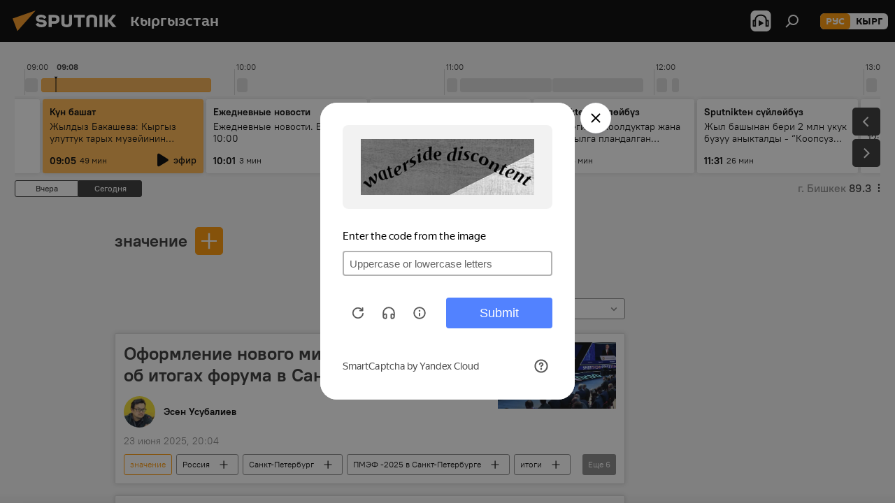

--- FILE ---
content_type: text/html; charset=utf-8
request_url: https://ru.sputnik.kg/keyword_znachenie/
body_size: 33199
content:
<!DOCTYPE html><html lang="ru" data-lang="rus" data-charset="" dir="ltr"><head prefix="og: http://ogp.me/ns# fb: http://ogp.me/ns/fb# article: http://ogp.me/ns/article#"><title>значение - последние новости сегодня и главные события по теме - Sputnik Кыргызстан</title><meta name="description" content="Читайте последние новости дня по теме значение: Оформление нового мирового порядка — об итогах форума в Санкт-Петербурге, Мероприятия в честь 80-летия Победы имеют для России смысловое значение — Путин"><meta name="keywords" content="значение, значение новости, значение новости сегодня"><meta http-equiv="X-UA-Compatible" content="IE=edge,chrome=1"><meta http-equiv="Content-Type" content="text/html; charset=utf-8"><meta name="robots" content="index, follow, max-image-preview:large"><meta name="viewport" content="width=device-width, initial-scale=1.0, maximum-scale=1.0, user-scalable=yes"><meta name="HandheldFriendly" content="true"><meta name="MobileOptimzied" content="width"><meta name="referrer" content="always"><meta name="format-detection" content="telephone=no"><meta name="format-detection" content="address=no"><link rel="alternate" type="application/rss+xml" href="https://ru.sputnik.kg/export/rss2/archive/index.xml"><link rel="canonical" href="https://ru.sputnik.kg/keyword_znachenie/"><link rel="preconnect" href="https://sputnik.kg/images/"><link rel="dns-prefetch" href="https://sputnik.kg/images/"><link rel="alternate" hreflang="ru" href="https://ru.sputnik.kg/keyword_znachenie/"><link rel="alternate" hreflang="x-default" href="https://ru.sputnik.kg/keyword_znachenie/"><link rel="apple-touch-icon" sizes="57x57" href="/i/favicon/favicon-57x57.png"><link rel="apple-touch-icon" sizes="60x60" href="/i/favicon/favicon-60x60.png"><link rel="apple-touch-icon" sizes="72x72" href="/i/favicon/favicon-72x72.png"><link rel="apple-touch-icon" sizes="76x76" href="/i/favicon/favicon-76x76.png"><link rel="apple-touch-icon" sizes="114x114" href="/i/favicon/favicon-114x114.png"><link rel="apple-touch-icon" sizes="120x120" href="/i/favicon/favicon-120x120.png"><link rel="apple-touch-icon" sizes="144x144" href="/i/favicon/favicon-144x144.png"><link rel="apple-touch-icon" sizes="152x152" href="/i/favicon/favicon-152x152.png"><link rel="apple-touch-icon" sizes="180x180" href="/i/favicon/favicon-180x180.png"><link rel="icon" type="image/png" sizes="192x192" href="/i/favicon/favicon-192x192.png"><link rel="icon" type="image/png" sizes="32x32" href="/i/favicon/favicon-32x32.png"><link rel="icon" type="image/png" sizes="96x96" href="/i/favicon/favicon-96x96.png"><link rel="icon" type="image/png" sizes="16x16" href="/i/favicon/favicon-16x16.png"><link rel="manifest" href="/project_data/manifest.json?4"><meta name="msapplication-TileColor" content="#F4F4F4"><meta name="msapplication-TileImage" content="/i/favicon/favicon-144x144.png"><meta name="theme-color" content="#F4F4F4"><link rel="shortcut icon" href="/i/favicon/favicon.ico"><meta property="fb:app_id" content="565979577238890"><meta property="fb:pages" content="1525935777665217"><meta name="analytics:lang" content="rus"><meta name="analytics:title" content="значение - последние новости сегодня и главные события по теме - Sputnik Кыргызстан"><meta name="analytics:keyw" content="keyword_znachenie, keyword_znachenie"><meta name="analytics:rubric" content=""><meta name="analytics:tags" content="значение, значение"><meta name="analytics:site_domain" content="ru.sputnik.kg"><meta property="og:url" content="https://ru.sputnik.kg/keyword_znachenie/"><meta property="og:title" content="значение - последние новости по теме"><meta property="og:description" content="Последние новости по теме значение: Оформление нового мирового порядка — об итогах форума в Санкт-Петербурге,Мероприятия в честь 80-летия Победы имеют для России смысловое значение — Путин"><meta property="og:type" content="website"><meta property="og:site_name" content="Sputnik Кыргызстан"><meta property="og:locale" content="ru_KG"><meta property="og:image" content="/i/logo/logo-social.png"><meta property="og:image:width" content="2072"><meta name="relap-image" content="/i/logo/logo-social.png"><meta name="twitter:card" content="summary_large_image"><meta name="twitter:image" content="/i/logo/logo-social.png"><meta property="fb:pages" content="1525935777665217"><link rel="preload" as="style" onload="this.onload=null;this.rel='stylesheet'" type="text/css" href="/css/libs/fonts.min.css?911eb65935"><link rel="stylesheet" type="text/css" href="/css/common.min.css?9149894256"><link rel="stylesheet" type="text/css" href="/css/radioschedule.min.css?975ce1b4d"><link rel="stylesheet" type="text/css" href="/css/rubric.min.css?99e3d9001"><script src="/min/js/dist/head.js?9c9052ef3"></script><script data-iub-purposes="1">var _paq = _paq || []; (function() {var stackDomain = window.location.hostname.split('.').reverse();var domain = stackDomain[1] + '.' + stackDomain[0];_paq.push(['setCDNMask', new RegExp('cdn(\\w+).img.'+domain)]); _paq.push(['setSiteId', 'sputnik_kg']); _paq.push(['trackPageView']); _paq.push(['enableLinkTracking']); var d=document, g=d.createElement('script'), s=d.getElementsByTagName('script')[0]; g.type='text/javascript'; g.defer=true; g.async=true; g.src='//a.sputniknews.com/js/sputnik.js'; s.parentNode.insertBefore(g,s); } )();</script><script type="text/javascript" src="/min/js/libs/banners/adfx.loader.bind.js?98d724fe2"></script><script>
                (window.yaContextCb = window.yaContextCb || []).push(() => {
                    replaceOriginalAdFoxMethods();
                    window.Ya.adfoxCode.hbCallbacks = window.Ya.adfoxCode.hbCallbacks || [];
                })
            </script><!--В <head> сайта один раз добавьте код загрузчика-->
<script>window.yaContextCb = window.yaContextCb || []</script>
<script src="https://yandex.ru/ads/system/context.js" async></script></head><body id="body" data-ab="a" data-emoji="0" class="site_kg m-page-tag " data-tag="keyword_znachenie"><div class="schema_org" itemscope="itemscope" itemtype="https://schema.org/WebSite"><meta itemprop="name" content="Sputnik Кыргызстан"><meta itemprop="alternateName" content="Sputnik Кыргызстан"><meta itemprop="description" content="Свежие события и последние новости Кыргызстана. Фото и видео с места событий, темы дня, происшествия, аналитика."><a itemprop="url" href="https://ru.sputnik.kg" title="Sputnik Кыргызстан"> </a><meta itemprop="image" content="https://ru.sputnik.kg/i/logo/logo.png"></div><div class="schema_org" itemscope="itemscope" itemtype="http://schema.org/WebPage"><a itemprop="url" href="https://ru.sputnik.kg/keyword_znachenie/" title="значение - последние новости сегодня и главные события по теме - Sputnik Кыргызстан"> </a><meta itemprop="mainEntityOfPage" content="https://ru.sputnik.kg/keyword_znachenie/"><meta itemprop="name" content="значение - последние новости сегодня и главные события по теме - Sputnik Кыргызстан"><meta itemprop="headline" content="значение - последние новости сегодня и главные события по теме - Sputnik Кыргызстан"><meta itemprop="description" content="Читайте последние новости дня по теме значение: Оформление нового мирового порядка — об итогах форума в Санкт-Петербурге, Мероприятия в честь 80-летия Победы имеют для России смысловое значение — Путин"><meta itemprop="genre" content="Новости"><meta itemprop="keywords" content="значение, значение новости, значение новости сегодня"></div><ul class="schema_org" itemscope="itemscope" itemtype="http://schema.org/BreadcrumbList"><li itemprop="itemListElement" itemscope="itemscope" itemtype="http://schema.org/ListItem"><meta itemprop="name" content="Sputnik Кыргызстан"><meta itemprop="position" content="1"><meta itemprop="item" content="https://ru.sputnik.kg"><a itemprop="url" href="https://ru.sputnik.kg" title="Sputnik Кыргызстан"> </a></li><li itemprop="itemListElement" itemscope="itemscope" itemtype="http://schema.org/ListItem"><meta itemprop="name" content="значение"><meta itemprop="position" content="2"><meta itemprop="item" content="https://ru.sputnik.kg/keyword_znachenie/"><a itemprop="url" href="https://ru.sputnik.kg/keyword_znachenie/" title="значение"> </a></li></ul><div class="page" id="page"><div id="alerts"><script type="text/template" id="alertAfterRegisterTemplate">
                    
                        <div class="auth-alert m-hidden" id="alertAfterRegister">
                            <div class="auth-alert__text">
                                <%- data.success_title %> <br />
                                <%- data.success_email_1 %>
                                <span class="m-email"></span>
                                <%- data.success_email_2 %>
                            </div>
                            <div class="auth-alert__btn">
                                <button class="form__btn m-min m-black confirmEmail">
                                    <%- data.send %>
                                </button>
                            </div>
                        </div>
                    
                </script><script type="text/template" id="alertAfterRegisterNotifyTemplate">
                    
                        <div class="auth-alert" id="alertAfterRegisterNotify">
                            <div class="auth-alert__text">
                                <%- data.golink_1 %>
                                <span class="m-email">
                                    <%- user.mail %>
                                </span>
                                <%- data.golink_2 %>
                            </div>
                            <% if (user.registerConfirmCount <= 2 ) {%>
                                <div class="auth-alert__btn">
                                    <button class="form__btn m-min m-black confirmEmail">
                                        <%- data.send %>
                                    </button>
                                </div>
                            <% } %>
                        </div>
                    
                </script></div><div class="anchor" id="anchor"><div class="header " id="header"><div class="m-relative"><div class="container m-header"><div class="header__wrap"><div class="header__name"><div class="header__logo"><a href="/" title="Sputnik Кыргызстан"><svg xmlns="http://www.w3.org/2000/svg" width="176" height="44" viewBox="0 0 176 44" fill="none"><path class="chunk_1" fill-rule="evenodd" clip-rule="evenodd" d="M45.8073 18.3817C45.8073 19.5397 47.1661 19.8409 49.3281 20.0417C54.1074 20.4946 56.8251 21.9539 56.8461 25.3743C56.8461 28.7457 54.2802 30.9568 48.9989 30.9568C44.773 30.9568 42.1067 29.1496 41 26.5814L44.4695 24.5688C45.3754 25.9277 46.5334 27.0343 49.4005 27.0343C51.3127 27.0343 52.319 26.4296 52.319 25.5751C52.319 24.5665 51.6139 24.2163 48.3942 23.866C43.7037 23.3617 41.3899 22.0029 41.3899 18.5824C41.3899 15.9675 43.3511 13 48.9359 13C52.9611 13 55.6274 14.8095 56.4305 17.1746L53.1105 19.1358C53.0877 19.1012 53.0646 19.0657 53.041 19.0295C52.4828 18.1733 51.6672 16.9224 48.6744 16.9224C46.914 16.9224 45.8073 17.4758 45.8073 18.3817ZM67.4834 13.3526H59.5918V30.707H64.0279V26.0794H67.4484C72.1179 26.0794 75.0948 24.319 75.0948 19.6401C75.0854 15.3138 72.6199 13.3526 67.4834 13.3526ZM67.4834 22.206H64.0186V17.226H67.4834C69.8975 17.226 70.654 18.0291 70.654 19.6891C70.6587 21.6527 69.6524 22.206 67.4834 22.206ZM88.6994 24.7206C88.6994 26.2289 87.4924 27.0857 85.3794 27.0857C83.3178 27.0857 82.1597 26.2289 82.1597 24.7206V13.3526H77.7236V25.0264C77.7236 28.6477 80.7425 30.9615 85.4704 30.9615C89.9999 30.9615 93.1168 28.8601 93.1168 25.0264V13.3526H88.6808L88.6994 24.7206ZM136.583 13.3526H132.159V30.7023H136.583V13.3526ZM156.097 13.3526L149.215 21.9235L156.45 30.707H151.066L144.276 22.4559V30.707H139.85V13.3526H144.276V21.8021L151.066 13.3526H156.097ZM95.6874 17.226H101.221V30.707H105.648V17.226H111.181V13.3526H95.6874V17.226ZM113.49 18.7342C113.49 15.2134 116.458 13 121.085 13C125.715 13 128.888 15.0616 128.902 18.7342V30.707H124.466V18.935C124.466 17.6789 123.259 16.8734 121.146 16.8734C119.094 16.8734 117.926 17.6789 117.926 18.935V30.707H113.49V18.7342Z" fill="white"></path><path class="chunk_2" d="M41 7L14.8979 36.5862L8 18.431L41 7Z" fill="#F8961D"></path></svg></a></div><div class="header__project"><span class="header__project-title">Кыргызстан</span></div></div><div class="header__controls" data-nosnippet=""><div class="share m-header" data-id="" data-url="https://ru.sputnik.kg" data-title=""></div><div class="header__menu"><span class="header__menu-item header__menu-item-radioButton" id="radioButton" data-stream="https://nfw.sputniknews.com/flv/audio.aspx?ID=34872596&amp;type=mp3&amp;sputnik_kg=1"><svg class="svg-icon"><use xmlns:xlink="http://www.w3.org/1999/xlink" xlink:href="/i/sprites/package/inline.svg?63#radio2"></use></svg></span><span class="header__menu-item" data-modal-open="search"><svg class="svg-icon"><use xmlns:xlink="http://www.w3.org/1999/xlink" xlink:href="/i/sprites/package/inline.svg?63#search"></use></svg></span></div><div class="switcher m-double"><div class="switcher__label"><span class="switcher__title">рус</span><span class="switcher__icon"><svg class="svg-icon"><use xmlns:xlink="http://www.w3.org/1999/xlink" xlink:href="/i/sprites/package/inline.svg?63#arrowDown"></use></svg></span></div><div class="switcher__dropdown"><div translate="no" class="notranslate"><div class="switcher__list"><a href="https://ru.sputnik.kg/" class="switcher__link m-selected"><span class="switcher__project">Sputnik Кыргызстан</span><span class="switcher__abbr" data-abbr="рус">рус</span><i class="switcher__accept"><svg class="svg-icon"><use xmlns:xlink="http://www.w3.org/1999/xlink" xlink:href="/i/sprites/package/inline.svg?63#ok"></use></svg></i></a><a href="https://sputnik.kg/" class="switcher__link"><span class="switcher__project">Sputnik Кыргызстан</span><span class="switcher__abbr" data-abbr="кырг">кырг</span></a></div></div></div></div></div></div></div></div></div></div><script>var GLOBAL = GLOBAL || {}; GLOBAL.translate = {}; GLOBAL.rtl = 0; GLOBAL.lang = "rus"; GLOBAL.design = "kg"; GLOBAL.charset = ""; GLOBAL.project = "sputnik_kg"; GLOBAL.htmlCache = 1; GLOBAL.translate.search = {}; GLOBAL.translate.search.notFound = "Ничего не найдено"; GLOBAL.translate.search.stringLenght = "Введите больше букв для поиска"; GLOBAL.www = "https://ru.sputnik.kg"; GLOBAL.seo = {}; GLOBAL.seo.title = ""; GLOBAL.seo.keywords = ""; GLOBAL.seo.description = ""; GLOBAL.sock = {}; GLOBAL.sock.server = "https://cm.sputnik.kg/chat"; GLOBAL.sock.lang = "rus"; GLOBAL.sock.project = "sputnik_kg"; GLOBAL.social = {}; GLOBAL.social.fbID = "565979577238890"; GLOBAL.share = [ { name: 'telegram', mobile: false },{ name: 'whatsapp', mobile: false },{ name: 'odnoklassniki', mobile: false },{ name: 'twitter', mobile: false },{ name: 'messenger', mobile: true } ]; GLOBAL.csrf_token = ''; GLOBAL.search = {}; GLOBAL.auth = {}; GLOBAL.auth.status = 'error'; GLOBAL.auth.provider = ''; GLOBAL.auth.twitter = '/id/twitter/request/'; GLOBAL.auth.facebook = '/id/facebook/request/'; GLOBAL.auth.vkontakte = '/id/vkontakte/request/'; GLOBAL.auth.google = '/id/google/request/'; GLOBAL.auth.ok = '/id/ok/request/'; GLOBAL.auth.apple = '/id/apple/request/'; GLOBAL.auth.moderator = ''; GLOBAL.user = {}; GLOBAL.user.id = ""; GLOBAL.user.emailActive = ""; GLOBAL.user.registerConfirmCount = 0; GLOBAL.chat = GLOBAL.chat || {}; GLOBAL.chat.show = !!1; GLOBAL.locale = {"convertDate":{"yesterday":"\u0432\u0447\u0435\u0440\u0430","hours":{"nominative":"%{s} \u043c\u0438\u043d\u0443\u0442\u0443 \u043d\u0430\u0437\u0430\u0434","genitive":"%{s} \u043c\u0438\u043d\u0443\u0442\u044b \u043d\u0430\u0437\u0430\u0434"},"minutes":{"nominative":"%{s} \u0447\u0430\u0441 \u043d\u0430\u0437\u0430\u0434","genitive":"%{s} \u0447\u0430\u0441\u0430 \u043d\u0430\u0437\u0430\u0434"}},"js_templates":{"unread":"\u041d\u0435\u043f\u0440\u043e\u0447\u0438\u0442\u0430\u043d\u043d\u044b\u0435","you":"\u0412\u044b","author":"\u0430\u0432\u0442\u043e\u0440","report":"\u041f\u043e\u0436\u0430\u043b\u043e\u0432\u0430\u0442\u044c\u0441\u044f","reply":"\u041e\u0442\u0432\u0435\u0442\u0438\u0442\u044c","block":"\u0417\u0430\u0431\u043b\u043e\u043a\u0438\u0440\u043e\u0432\u0430\u0442\u044c","remove":"\u0423\u0434\u0430\u043b\u0438\u0442\u044c","closeall":"\u0417\u0430\u043a\u0440\u044b\u0442\u044c \u0432\u0441\u0435","notifications":"Notificaciones","disable_twelve":"\u041e\u0442\u043a\u043b\u044e\u0447\u0438\u0442\u044c \u043d\u0430 12 \u0447\u0430\u0441\u043e\u0432","new_message":"\u041d\u043e\u0432\u043e\u0435 \u0441\u043e\u043e\u0431\u0449\u0435\u043d\u0438\u0435 \u043e\u0442sputniknews.ru","acc_block":"\u0412\u0430\u0448 \u0430\u043a\u043a\u0430\u0443\u043d\u0442 \u0437\u0430\u0431\u043b\u043e\u043a\u0438\u0440\u043e\u0432\u0430\u043d \u0430\u0434\u043c\u0438\u043d\u0438\u0441\u0442\u0440\u0430\u0442\u043e\u0440\u043e\u043c \u0441\u0430\u0439\u0442\u0430","acc_unblock":"\u0412\u0430\u0448 \u0430\u043a\u043a\u0430\u0443\u043d\u0442 \u0440\u0430\u0437\u0431\u043b\u043e\u043a\u0438\u0440\u043e\u0432\u0430\u043d \u0430\u0434\u043c\u0438\u043d\u0438\u0441\u0442\u0440\u0430\u0442\u043e\u0440\u043e\u043c \u0441\u0430\u0439\u0442\u0430","you_subscribe_1":"\u0412\u044b \u043f\u043e\u0434\u043f\u0438\u0441\u0430\u043d\u044b \u043d\u0430 \u0442\u0435\u043c\u0443 ","you_subscribe_2":"\u0423\u043f\u0440\u0430\u0432\u043b\u044f\u0442\u044c \u0441\u0432\u043e\u0438\u043c\u0438 \u043f\u043e\u0434\u043f\u0438\u0441\u043a\u0430\u043c\u0438 \u0432\u044b \u043c\u043e\u0436\u0435\u0442\u0435 \u0432 \u043b\u0438\u0447\u043d\u043e\u043c \u043a\u0430\u0431\u0438\u043d\u0435\u0442\u0435","you_received_warning_1":"\u0412\u044b \u043f\u043e\u043b\u0443\u0447\u0438\u043b\u0438 ","you_received_warning_2":" \u043f\u0440\u0435\u0434\u0443\u043f\u0440\u0435\u0436\u0434\u0435\u043d\u0438\u0435. \u0423\u0432\u0430\u0436\u0430\u0439\u0442\u0435 \u0434\u0440\u0443\u0433\u0438\u0445 \u0443\u0447\u0430\u0441\u0442\u043d\u0438\u043a\u043e\u0432 \u0438 \u043d\u0435 \u043d\u0430\u0440\u0443\u0448\u0430\u0439\u0442\u0435 \u043f\u0440\u0430\u0432\u0438\u043b\u0430 \u043a\u043e\u043c\u043c\u0435\u043d\u0442\u0438\u0440\u043e\u0432\u0430\u043d\u0438\u044f. \u041f\u043e\u0441\u043b\u0435 \u0442\u0440\u0435\u0442\u044c\u0435\u0433\u043e \u043d\u0430\u0440\u0443\u0448\u0435\u043d\u0438\u044f \u0432\u044b \u0431\u0443\u0434\u0435\u0442\u0435 \u0437\u0430\u0431\u043b\u043e\u043a\u0438\u0440\u043e\u0432\u0430\u043d\u044b \u043d\u0430 12 \u0447\u0430\u0441\u043e\u0432.","block_time":"\u0421\u0440\u043e\u043a \u0431\u043b\u043e\u043a\u0438\u0440\u043e\u0432\u043a\u0438: ","hours":" \u0447\u0430\u0441\u043e\u0432","forever":"\u043d\u0430\u0432\u0441\u0435\u0433\u0434\u0430","feedback":"\u0421\u0432\u044f\u0437\u0430\u0442\u044c\u0441\u044f","my_subscriptions":"\u041c\u043e\u0438 \u043f\u043e\u0434\u043f\u0438\u0441\u043a\u0438","rules":"\u041f\u0440\u0430\u0432\u0438\u043b\u0430 \u043a\u043e\u043c\u043c\u0435\u043d\u0442\u0438\u0440\u043e\u0432\u0430\u043d\u0438\u044f \u043c\u0430\u0442\u0435\u0440\u0438\u0430\u043b\u043e\u0432","chat":"\u0427\u0430\u0442: ","chat_new_messages":"\u041d\u043e\u0432\u044b\u0435 \u0441\u043e\u043e\u0431\u0449\u0435\u043d\u0438\u044f \u0432 \u0447\u0430\u0442\u0435","chat_moder_remove_1":"\u0412\u0430\u0448\u0435 \u0441\u043e\u043e\u0431\u0449\u0435\u043d\u0438\u0435 ","chat_moder_remove_2":" \u0431\u044b\u043b\u043e \u0443\u0434\u0430\u043b\u0435\u043d\u043e \u0430\u0434\u043c\u0438\u043d\u0438\u0441\u0442\u0440\u0430\u0442\u043e\u0440\u043e\u043c","chat_close_time_1":"\u0412 \u0447\u0430\u0442\u0435 \u043d\u0438\u043a\u0442\u043e \u043d\u0435 \u043f\u0438\u0441\u0430\u043b \u0431\u043e\u043b\u044c\u0448\u0435 12 \u0447\u0430\u0441\u043e\u0432, \u043e\u043d \u0437\u0430\u043a\u0440\u043e\u0435\u0442\u0441\u044f \u0447\u0435\u0440\u0435\u0437 ","chat_close_time_2":" \u0447\u0430\u0441\u043e\u0432","chat_new_emoji_1":"\u041d\u043e\u0432\u044b\u0435 \u0440\u0435\u0430\u043a\u0446\u0438\u0438 ","chat_new_emoji_2":" \u0432\u0430\u0448\u0435\u043c\u0443 \u0441\u043e\u043e\u0431\u0449\u0435\u043d\u0438\u044e ","chat_message_reply_1":"\u041d\u0430 \u0432\u0430\u0448 \u043a\u043e\u043c\u043c\u0435\u043d\u0442\u0430\u0440\u0438\u0439 ","chat_message_reply_2":" \u043e\u0442\u0432\u0435\u0442\u0438\u043b \u043f\u043e\u043b\u044c\u0437\u043e\u0432\u0430\u0442\u0435\u043b\u044c ","chat_verify_message":"\n \u0421\u043f\u0430\u0441\u0438\u0431\u043e! \u0412\u0430\u0448\u0435 \u0441\u043e\u043e\u0431\u0449\u0435\u043d\u0438\u0435 \u0431\u0443\u0434\u0435\u0442 \u043e\u043f\u0443\u0431\u043b\u0438\u043a\u043e\u0432\u0430\u043d\u043e \u043f\u043e\u0441\u043b\u0435 \u043f\u0440\u043e\u0432\u0435\u0440\u043a\u0438 \u043c\u043e\u0434\u0435\u0440\u0430\u0442\u043e\u0440\u0430\u043c\u0438 \u0441\u0430\u0439\u0442\u0430.\n ","emoji_1":"\u041d\u0440\u0430\u0432\u0438\u0442\u0441\u044f","emoji_2":"\u0425\u0430-\u0425\u0430","emoji_3":"\u0423\u0434\u0438\u0432\u0438\u0442\u0435\u043b\u044c\u043d\u043e","emoji_4":"\u0413\u0440\u0443\u0441\u0442\u043d\u043e","emoji_5":"\u0412\u043e\u0437\u043c\u0443\u0442\u0438\u0442\u0435\u043b\u044c\u043d\u043e","emoji_6":"\u041d\u0435 \u043d\u0440\u0430\u0432\u0438\u0442\u0441\u044f","site_subscribe_podcast":{"success":"\u0421\u043f\u0430\u0441\u0438\u0431\u043e, \u0432\u044b \u043f\u043e\u0434\u043f\u0438\u0441\u0430\u043d\u044b \u043d\u0430 \u0440\u0430\u0441\u0441\u044b\u043b\u043a\u0443! \u041d\u0430\u0441\u0442\u0440\u043e\u0438\u0442\u044c \u0438\u043b\u0438 \u043e\u0442\u043c\u0435\u043d\u0438\u0442\u044c \u043f\u043e\u0434\u043f\u0438\u0441\u043a\u0443 \u043c\u043e\u0436\u043d\u043e \u0432 \u043b\u0438\u0447\u043d\u043e\u043c \u043a\u0430\u0431\u0438\u043d\u0435\u0442\u0435","subscribed":"\u0412\u044b \u0443\u0436\u0435 \u043f\u043e\u0434\u043f\u0438\u0441\u0430\u043d\u044b \u043d\u0430 \u044d\u0442\u0443 \u0440\u0430\u0441\u0441\u044b\u043b\u043a\u0443","error":"\u041f\u0440\u043e\u0438\u0437\u043e\u0448\u043b\u0430 \u043d\u0435\u043f\u0440\u0435\u0434\u0432\u0438\u0434\u0435\u043d\u043d\u0430\u044f \u043e\u0448\u0438\u0431\u043a\u0430. \u041f\u043e\u0436\u0430\u043b\u0443\u0439\u0441\u0442\u0430, \u043f\u043e\u0432\u0442\u043e\u0440\u0438\u0442\u0435 \u043f\u043e\u043f\u044b\u0442\u043a\u0443 \u043f\u043e\u0437\u0436\u0435"},"radioschedule":{"live":"\u044d\u0444\u0438\u0440","minute":" \u043c\u0438\u043d"}},"smartcaptcha":{"site_key":"ysc1_Zf0zfLRI3tRHYHJpbX6EjjBcG1AhG9LV0dmZQfJu8ba04c1b"}}; GLOBAL = {...GLOBAL, ...{"subscribe":{"email":"\u0412\u0432\u0435\u0434\u0438\u0442\u0435 e-mail","button":"\u041f\u043e\u0434\u043f\u0438\u0441\u0430\u0442\u044c\u0441\u044f","send":"\u0421\u043f\u0430\u0441\u0438\u0431\u043e, \u0432\u0430\u043c \u043e\u0442\u043f\u0440\u0430\u0432\u043b\u0435\u043d\u043e \u043f\u0438\u0441\u044c\u043c\u043e \u0441\u043e \u0441\u0441\u044b\u043b\u043a\u043e\u0439 \u0434\u043b\u044f \u043f\u043e\u0434\u0442\u0432\u0435\u0440\u0436\u0434\u0435\u043d\u0438\u044f \u043f\u043e\u0434\u043f\u0438\u0441\u043a\u0438","subscribe":"\u0421\u043f\u0430\u0441\u0438\u0431\u043e, \u0432\u044b \u043f\u043e\u0434\u043f\u0438\u0441\u0430\u043d\u044b \u043d\u0430 \u0440\u0430\u0441\u0441\u044b\u043b\u043a\u0443! \u041d\u0430\u0441\u0442\u0440\u043e\u0438\u0442\u044c \u0438\u043b\u0438 \u043e\u0442\u043c\u0435\u043d\u0438\u0442\u044c \u043f\u043e\u0434\u043f\u0438\u0441\u043a\u0443 \u043c\u043e\u0436\u043d\u043e \u0432 \u043b\u0438\u0447\u043d\u043e\u043c \u043a\u0430\u0431\u0438\u043d\u0435\u0442\u0435","confirm":"\u0412\u044b \u0443\u0436\u0435 \u043f\u043e\u0434\u043f\u0438\u0441\u0430\u043d\u044b \u043d\u0430 \u044d\u0442\u0443 \u0440\u0430\u0441\u0441\u044b\u043b\u043a\u0443","registration":{"@attributes":{"button":"\u0417\u0430\u0440\u0435\u0433\u0438\u0441\u0442\u0440\u0438\u0440\u043e\u0432\u0430\u0442\u044c\u0441\u044f"}},"social":{"@attributes":{"count":"11"},"comment":[{},{},{},{},{},{},{},{},{},{},{}]}}}}; GLOBAL.js = {}; GLOBAL.js.videoplayer = "/min/js/dist/videoplayer.js?9651130d6"; GLOBAL.userpic = "/userpic/"; GLOBAL.gmt = ""; GLOBAL.tz = "+0600"; GLOBAL.projectList = [ { title: 'Международный', country: [ { title: 'Английский', url: 'https://sputnikglobe.com', flag: 'flags-INT', lang: 'International', lang2: 'English' }, ] }, { title: 'Ближний Восток', country: [ { title: 'Арабский', url: 'https://sarabic.ae/', flag: 'flags-INT', lang: 'Sputnik عربي', lang2: 'Arabic' }, { title: 'Турецкий', url: 'https://anlatilaninotesi.com.tr/', flag: 'flags-TUR', lang: 'Türkiye', lang2: 'Türkçe' }, { title: 'Фарси', url: 'https://spnfa.ir/', flag: 'flags-INT', lang: 'Sputnik ایران', lang2: 'Persian' }, { title: 'Дари', url: 'https://sputnik.af/', flag: 'flags-INT', lang: 'Sputnik افغانستان', lang2: 'Dari' }, ] }, { title: 'Латинская Америка', country: [ { title: 'Испанский', url: 'https://noticiaslatam.lat/', flag: 'flags-INT', lang: 'Mundo', lang2: 'Español' }, { title: 'Португальский', url: 'https://noticiabrasil.net.br/', flag: 'flags-BRA', lang: 'Brasil', lang2: 'Português' }, ] }, { title: 'Южная Азия', country: [ { title: 'Хинди', url: 'https://hindi.sputniknews.in', flag: 'flags-IND', lang: 'भारत', lang2: 'हिंदी' }, { title: 'Английский', url: 'https://sputniknews.in', flag: 'flags-IND', lang: 'India', lang2: 'English' }, ] }, { title: 'Восточная и Юго-Восточная Азия', country: [ { title: 'Вьетнамский', url: 'https://kevesko.vn/', flag: 'flags-VNM', lang: 'Việt Nam', lang2: 'Tiếng Việt' }, { title: 'Японский', url: 'https://sputniknews.jp/', flag: 'flags-JPN', lang: '日本', lang2: '日本語' }, { title: 'Китайский', url: 'https://sputniknews.cn/', flag: 'flags-CHN', lang: '中国', lang2: '中文' }, ] }, { title: 'Центральная Азия', country: [ { title: 'Казахский', url: 'https://sputnik.kz/', flag: 'flags-KAZ', lang: 'Қазақстан', lang2: 'Қазақ тілі' }, { title: 'Киргизский', url: 'https://sputnik.kg/', flag: 'flags-KGZ', lang: 'Кыргызстан', lang2: 'Кыргызча' }, { title: 'Узбекский', url: 'https://oz.sputniknews.uz/', flag: 'flags-UZB', lang: 'Oʻzbekiston', lang2: 'Ўзбекча' }, { title: 'Таджикский', url: 'https://sputnik.tj/', flag: 'flags-TJK', lang: 'Тоҷикистон', lang2: 'Тоҷикӣ' }, ] }, { title: 'Африка', country: [ { title: 'Французский', url: 'https://fr.sputniknews.africa/', flag: 'flags-INT', lang: 'Afrique', lang2: 'Français' }, { title: 'Английский', url: 'https://en.sputniknews.africa', flag: 'flags-INT', lang: 'Africa', lang2: 'English' }, ] }, { title: 'Закавказье', country: [ { title: 'Армянский', url: 'https://arm.sputniknews.ru/', flag: 'flags-ARM', lang: 'Արմենիա', lang2: 'Հայերեն' }, { title: 'Абхазский', url: 'https://sputnik-abkhazia.info/', flag: 'flags-ABH', lang: 'Аҧсны', lang2: 'Аҧсышәала' }, { title: 'Осетинский', url: 'https://sputnik-ossetia.com/', flag: 'flags-OST', lang: 'Хуссар Ирыстон', lang2: 'Иронау' }, { title: 'Грузинский', url: 'https://sputnik-georgia.com/', flag: 'flags-GEO', lang: 'საქართველო', lang2: 'ქართული' }, { title: 'Азербайджанский', url: 'https://sputnik.az/', flag: 'flags-AZE', lang: 'Azərbaycan', lang2: 'Аzərbaycanca' }, ] }, { title: 'Европа', country: [ { title: 'Сербский', url: 'https://sputnikportal.rs/', flag: 'flags-SRB', lang: 'Србиjа', lang2: 'Српски' }, { title: 'Русский', url: 'https://lv.sputniknews.ru/', flag: 'flags-LVA', lang: 'Latvija', lang2: 'Русский' }, { title: 'Русский', url: 'https://lt.sputniknews.ru/', flag: 'flags-LTU', lang: 'Lietuva', lang2: 'Русский' }, { title: 'Молдавский', url: 'https://md.sputniknews.com/', flag: 'flags-MDA', lang: 'Moldova', lang2: 'Moldovenească' }, { title: 'Белорусский', url: 'https://bel.sputnik.by/', flag: 'flags-BLR', lang: 'Беларусь', lang2: 'Беларускi' } ] }, ];</script><div class="wrapper"><div class="radioschedule"><div class="radioschedule__inner"><div class="radioschedule__time"><div class="radioschedule__time-scroll"><div class="radioschedule__time-list"><div class="radioschedule__time-day"><div class="radioschedule__time-line-item" style="left: 0px;">00:00</div><div class="radioschedule__time-line-item" style="left: 300px;">01:00</div><div class="radioschedule__time-line-item" style="left: 600px;">02:00</div><div class="radioschedule__time-line-item" style="left: 900px;">03:00</div><div class="radioschedule__time-line-item" style="left: 1200px;">04:00</div><div class="radioschedule__time-line-item" style="left: 1500px;">05:00</div><div class="radioschedule__time-line-item" style="left: 1800px;">06:00</div><div class="radioschedule__time-line-item" style="left: 2100px;">07:00</div><div class="radioschedule__time-line-item" style="left: 2400px;">08:00</div><div class="radioschedule__time-line-item" style="left: 2700px;">09:00</div><div class="radioschedule__time-line-item" style="left: 3000px;">10:00</div><div class="radioschedule__time-line-item" style="left: 3300px;">11:00</div><div class="radioschedule__time-line-item" style="left: 3600px;">12:00</div><div class="radioschedule__time-line-item" style="left: 3900px;">13:00</div><div class="radioschedule__time-line-item" style="left: 4200px;">14:00</div><div class="radioschedule__time-line-item" style="left: 4500px;">15:00</div><div class="radioschedule__time-line-item" style="left: 4800px;">16:00</div><div class="radioschedule__time-line-item" style="left: 5100px;">17:00</div><div class="radioschedule__time-line-item" style="left: 5400px;">18:00</div><div class="radioschedule__time-line-item" style="left: 5700px;">19:00</div><div class="radioschedule__time-line-item" style="left: 6000px;">20:00</div><div class="radioschedule__time-line-item" style="left: 6300px;">21:00</div><div class="radioschedule__time-line-item" style="left: 6600px;">22:00</div><div class="radioschedule__time-line-item" style="left: 6900px;">23:00</div><div class="radioschedule__time-list-item" data-pos="9" data-start="1768705200" data-end="1768708800" style="left: 2699.99541666667px; width: 19.16px"></div><div class="radioschedule__time-list-item" data-pos="10" data-start="1768708800" data-end="1768712460" style="left: 2999.99658333333px; width: 19.08675px"></div><div class="radioschedule__time-list-item" data-pos="11" data-start="1768712460" data-end="1768716060" style="left: 3303.45191666667px; width: 14.7633333333333px"></div><div class="radioschedule__time-list-item" data-pos="12" data-start="1768716060" data-end="1768719660" style="left: 3603.49275px; width: 15.1524166666667px"></div><div class="radioschedule__time-list-item" data-pos="13" data-start="1768719660" data-end="1768723260" style="left: 3903.2945px; width: 15.9721666666667px"></div><div class="radioschedule__time-list-item" data-pos="14" data-start="1768723260" data-end="1768723440" style="left: 4203.86666666667px; width: 15.4535833333333px"></div><div class="radioschedule__time-list-item" data-pos="14" data-start="1768723440" data-end="1768726860" style="left: 4222.08158333333px; width: 250.8095px"></div><div class="radioschedule__time-list-item" data-pos="15" data-start="1768726860" data-end="1768727040" style="left: 4503.53725px; width: 14.778px"></div><div class="radioschedule__time-list-item" data-pos="15" data-start="1768727040" data-end="1768730160" style="left: 4521.17075px; width: 204.955916666667px"></div><div class="radioschedule__time-list-item" data-pos="15" data-start="1768730160" data-end="1768730460" style="left: 4779.23375px; width: 19.8565833333333px"></div><div class="radioschedule__time-list-item" data-pos="16" data-start="1768730460" data-end="1768734060" style="left: 4803.91858333333px; width: 15.3829166666667px"></div><div class="radioschedule__time-list-item" data-pos="17" data-start="1768734060" data-end="1768734300" style="left: 5103.39533333333px; width: 20.4674166666667px"></div><div class="radioschedule__time-list-item" data-pos="17" data-start="1768734300" data-end="1768737600" style="left: 5126.64833333333px; width: 226.506916666667px"></div><div class="radioschedule__time-list-item" data-pos="18" data-start="1768737600" data-end="1768737900" style="left: 5399.99308333333px; width: 21.2540833333333px"></div><div class="radioschedule__time-list-item" data-pos="18" data-start="1768737900" data-end="1768741109" style="left: 5427.07383333333px; width: 266.380666666667px"></div></div><div class="radioschedule__time-day"><div class="radioschedule__time-line-item" style="left: 0px;">00:00</div><div class="radioschedule__time-line-item" style="left: 300px;">01:00</div><div class="radioschedule__time-line-item" style="left: 600px;">02:00</div><div class="radioschedule__time-line-item" style="left: 900px;">03:00</div><div class="radioschedule__time-line-item" style="left: 1200px;">04:00</div><div class="radioschedule__time-line-item" style="left: 1500px;">05:00</div><div class="radioschedule__time-line-item" style="left: 1800px;">06:00</div><div class="radioschedule__time-line-item" style="left: 2100px;">07:00</div><div class="radioschedule__time-line-item" style="left: 2400px;">08:00</div><div class="radioschedule__time-line-item" style="left: 2700px;">09:00</div><div class="radioschedule__time-line-item" style="left: 3000px;">10:00</div><div class="radioschedule__time-line-item" style="left: 3300px;">11:00</div><div class="radioschedule__time-line-item" style="left: 3600px;">12:00</div><div class="radioschedule__time-line-item" style="left: 3900px;">13:00</div><div class="radioschedule__time-line-item" style="left: 4200px;">14:00</div><div class="radioschedule__time-line-item" style="left: 4500px;">15:00</div><div class="radioschedule__time-line-item" style="left: 4800px;">16:00</div><div class="radioschedule__time-line-item" style="left: 5100px;">17:00</div><div class="radioschedule__time-line-item" style="left: 5400px;">18:00</div><div class="radioschedule__time-line-item" style="left: 5700px;">19:00</div><div class="radioschedule__time-line-item" style="left: 6000px;">20:00</div><div class="radioschedule__time-line-item" style="left: 6300px;">21:00</div><div class="radioschedule__time-line-item" style="left: 6600px;">22:00</div><div class="radioschedule__time-line-item" style="left: 6900px;">23:00</div><div class="radioschedule__time-list-item" data-pos="8" data-start="1768788000" data-end="1768788300" style="left: 2399.99616666667px; width: 21.0103333333333px"></div><div class="radioschedule__time-list-item" data-pos="8" data-start="1768788300" data-end="1768791600" style="left: 2424.386px; width: 183.48325px"></div><div class="radioschedule__time-list-item" data-pos="9" data-start="1768791600" data-end="1768791900" style="left: 2700px; width: 17.8451666666667px"></div><div class="radioschedule__time-list-item" data-pos="9" data-start="1768791900" data-end="1768795260" style="left: 2722.83966666667px; width: 243.586666666667px"></div><div class="radioschedule__time-list-item" data-pos="10" data-start="1768795260" data-end="1768798860" style="left: 3003.311px; width: 15.0639166666667px"></div><div class="radioschedule__time-list-item" data-pos="11" data-start="1768798860" data-end="1768799040" style="left: 3303.31316666667px; width: 14.9980833333333px"></div><div class="radioschedule__time-list-item" data-pos="11" data-start="1768799040" data-end="1768800660" style="left: 3321.97291666667px; width: 131.334083333333px"></div><div class="radioschedule__time-list-item" data-pos="11" data-start="1768800660" data-end="1768802460" style="left: 3454.03383333333px; width: 129.708px"></div><div class="radioschedule__time-list-item" data-pos="12" data-start="1768802460" data-end="1768802700" style="left: 3603.311px; width: 15.16px"></div><div class="radioschedule__time-list-item" data-pos="12" data-start="1768802700" data-end="1768806060" style="left: 3625.33208333333px; width: 9.631833333333333px"></div><div class="radioschedule__time-list-item" data-pos="13" data-start="1768806060" data-end="1768806300" style="left: 3903.31316666667px; width: 15.0783333333333px"></div><div class="radioschedule__time-list-item" data-pos="13" data-start="1768806300" data-end="1768809660" style="left: 3922.71883333333px; width: 252.964583333333px"></div><div class="radioschedule__time-list-item" data-pos="14" data-start="1768809660" data-end="1768809900" style="left: 4203.311px; width: 15.1650833333333px"></div><div class="radioschedule__time-list-item" data-pos="14" data-start="1768809900" data-end="1768813440" style="left: 4224.54675px; width: 299.039416666667px"></div><div class="radioschedule__time-list-item" data-pos="15" data-start="1768813440" data-end="1768816860" style="left: 4521.39975px; width: 203.423333333333px"></div><div class="radioschedule__time-list-item" data-pos="16" data-start="1768816860" data-end="1768820460" style="left: 4803.311px; width: 15.074px"></div><div class="radioschedule__time-list-item" data-pos="17" data-start="1768820460" data-end="1768820640" style="left: 5103.31316666667px; width: 15.1101666666667px"></div><div class="radioschedule__time-list-item" data-pos="17" data-start="1768820640" data-end="1768824060" style="left: 5120.83625px; width: 203.53px"></div><div class="radioschedule__time-list-item" data-pos="18" data-start="1768824060" data-end="1768824420" style="left: 5403.311px; width: 25.4089166666667px"></div><div class="radioschedule__time-list-item" data-pos="18" data-start="1768824420" data-end="1768826040" style="left: 5432.95933333333px; width: 126.527583333333px"></div><div class="radioschedule__time-list-item" data-pos="18" data-start="1768826040" data-end="1768827660" style="left: 5567.62375px; width: 134.301166666667px"></div><div class="radioschedule__time-list-item" data-pos="19" data-start="1768827660" data-end="1768827960" style="left: 5703.31316666667px; width: 25.44325px"></div><div class="radioschedule__time-list-item" data-pos="19" data-start="1768827960" data-end="1768831260" style="left: 5731.206px; width: 198.758333333333px"></div><div class="radioschedule__time-list-item" data-pos="20" data-start="1768831260" data-end="1768834860" style="left: 6003.311px; width: 25.3886666666667px"></div><div class="radioschedule__time-list-item" data-pos="21" data-start="1768834860" data-end="1768835040" style="left: 6303.31316666667px; width: 15.0676666666667px"></div><div class="radioschedule__time-list-item" data-pos="21" data-start="1768835040" data-end="1768837493" style="left: 6321.3865px; width: 203.423333333333px"></div></div></div></div></div><div class="radioschedule__list"><div class="radioschedule__list-scroll"><div class="radioschedule__list-inner"><div class="radioschedule__item" data-day="1" data-start="1768705200"><div class="radioschedule__item-category">Жаңылыктар</div><div class="radioschedule__item-title"><a href="https://sputnik.kg/20260118/1099198816.html">Жаңылыктар. Чыгарылыш 09:00</a></div><div class="radioschedule__item-time"><span>09:00</span><div class="radioschedule__item-duration">4 мин</div></div><div class="radioschedule__item-player"><div class="radioschedule__player" data-media="https://nfw.ria.ru/flv/file.aspx?type=mp3hi&amp;ID=55463273"><span><svg class="svg-icon"><use xmlns:xlink="http://www.w3.org/1999/xlink" xlink:href="/i/sprites/package/inline.svg?63#play_filled"></use></svg></span><span><svg class="svg-icon"><use xmlns:xlink="http://www.w3.org/1999/xlink" xlink:href="/i/sprites/package/inline.svg?63#pause_small"></use></svg></span></div></div></div><div class="radioschedule__item" data-day="1" data-start="1768708800"><div class="radioschedule__item-category">Ежедневные новости</div><div class="radioschedule__item-title"><a href="/20260118/1099199166.html">Ежедневные новости. Выпуск 10:00</a></div><div class="radioschedule__item-time"><span>10:00</span><div class="radioschedule__item-duration">4 мин</div></div><div class="radioschedule__item-player"><div class="radioschedule__player" data-media="https://nfw.ria.ru/flv/file.aspx?type=mp3hi&amp;ID=54489403"><span><svg class="svg-icon"><use xmlns:xlink="http://www.w3.org/1999/xlink" xlink:href="/i/sprites/package/inline.svg?63#play_filled"></use></svg></span><span><svg class="svg-icon"><use xmlns:xlink="http://www.w3.org/1999/xlink" xlink:href="/i/sprites/package/inline.svg?63#pause_small"></use></svg></span></div></div></div><div class="radioschedule__item" data-day="1" data-start="1768712460"><div class="radioschedule__item-category">Жаңылыктар</div><div class="radioschedule__item-title"><a href="https://sputnik.kg/20260118/1099200194.html">Жаңылыктар. Чыгарылыш 11:00</a></div><div class="radioschedule__item-time"><span>11:01</span><div class="radioschedule__item-duration">3 мин</div></div><div class="radioschedule__item-player"><div class="radioschedule__player" data-media="https://nfw.ria.ru/flv/file.aspx?type=mp3hi&amp;ID=42916101"><span><svg class="svg-icon"><use xmlns:xlink="http://www.w3.org/1999/xlink" xlink:href="/i/sprites/package/inline.svg?63#play_filled"></use></svg></span><span><svg class="svg-icon"><use xmlns:xlink="http://www.w3.org/1999/xlink" xlink:href="/i/sprites/package/inline.svg?63#pause_small"></use></svg></span></div></div></div><div class="radioschedule__item" data-day="1" data-start="1768716060"><div class="radioschedule__item-category">Ежедневные новости</div><div class="radioschedule__item-title"><a href="/20260118/1099201066.html">Ежедневные новости. Выпуск 12:00</a></div><div class="radioschedule__item-time"><span>12:01</span><div class="radioschedule__item-duration">3 мин</div></div><div class="radioschedule__item-player"><div class="radioschedule__player" data-media="https://nfw.ria.ru/flv/file.aspx?type=mp3hi&amp;ID=67502750"><span><svg class="svg-icon"><use xmlns:xlink="http://www.w3.org/1999/xlink" xlink:href="/i/sprites/package/inline.svg?63#play_filled"></use></svg></span><span><svg class="svg-icon"><use xmlns:xlink="http://www.w3.org/1999/xlink" xlink:href="/i/sprites/package/inline.svg?63#pause_small"></use></svg></span></div></div></div><div class="radioschedule__item" data-day="1" data-start="1768719660"><div class="radioschedule__item-category">Жаңылыктар</div><div class="radioschedule__item-title"><a href="https://sputnik.kg/20260118/1099202134.html">Жаңылыктар. Чыгарылыш 13:00</a></div><div class="radioschedule__item-time"><span>13:01</span><div class="radioschedule__item-duration">3 мин</div></div><div class="radioschedule__item-player"><div class="radioschedule__player" data-media="https://nfw.ria.ru/flv/file.aspx?type=mp3hi&amp;ID=82562658"><span><svg class="svg-icon"><use xmlns:xlink="http://www.w3.org/1999/xlink" xlink:href="/i/sprites/package/inline.svg?63#play_filled"></use></svg></span><span><svg class="svg-icon"><use xmlns:xlink="http://www.w3.org/1999/xlink" xlink:href="/i/sprites/package/inline.svg?63#pause_small"></use></svg></span></div></div></div><div class="radioschedule__item" data-day="1" data-start="1768723260"><div class="radioschedule__item-category">Ежедневные новости</div><div class="radioschedule__item-title"><a href="/20260118/1099202452.html">Ежедневные новости. Выпуск 14:00</a></div><div class="radioschedule__item-time"><span>14:01</span><div class="radioschedule__item-duration">3 мин</div></div><div class="radioschedule__item-player"><div class="radioschedule__player" data-media="https://nfw.ria.ru/flv/file.aspx?type=mp3hi&amp;ID=95830153"><span><svg class="svg-icon"><use xmlns:xlink="http://www.w3.org/1999/xlink" xlink:href="/i/sprites/package/inline.svg?63#play_filled"></use></svg></span><span><svg class="svg-icon"><use xmlns:xlink="http://www.w3.org/1999/xlink" xlink:href="/i/sprites/package/inline.svg?63#pause_small"></use></svg></span></div></div></div><div class="radioschedule__item" data-day="1" data-start="1768723440"><div class="radioschedule__item-category">ОГО!</div><div class="radioschedule__item-title"><a href="/20260118/1099202711.html">Люди и события, которые не оставили нас равнодушными</a></div><div class="radioschedule__item-time"><span>14:04</span><div class="radioschedule__item-duration">50 мин</div></div><div class="radioschedule__item-player"><div class="radioschedule__player" data-media="https://nfw.ria.ru/flv/file.aspx?type=mp3hi&amp;ID=53523659"><span><svg class="svg-icon"><use xmlns:xlink="http://www.w3.org/1999/xlink" xlink:href="/i/sprites/package/inline.svg?63#play_filled"></use></svg></span><span><svg class="svg-icon"><use xmlns:xlink="http://www.w3.org/1999/xlink" xlink:href="/i/sprites/package/inline.svg?63#pause_small"></use></svg></span></div></div></div><div class="radioschedule__item" data-day="1" data-start="1768726860"><div class="radioschedule__item-category">Жаңылыктар</div><div class="radioschedule__item-title"><a href="https://sputnik.kg/20260118/1099203342.html">Жаңылыктар. Чыгарылыш 15:00</a></div><div class="radioschedule__item-time"><span>15:01</span><div class="radioschedule__item-duration">3 мин</div></div><div class="radioschedule__item-player"><div class="radioschedule__player" data-media="https://nfw.ria.ru/flv/file.aspx?type=mp3hi&amp;ID=4600267"><span><svg class="svg-icon"><use xmlns:xlink="http://www.w3.org/1999/xlink" xlink:href="/i/sprites/package/inline.svg?63#play_filled"></use></svg></span><span><svg class="svg-icon"><use xmlns:xlink="http://www.w3.org/1999/xlink" xlink:href="/i/sprites/package/inline.svg?63#pause_small"></use></svg></span></div></div></div><div class="radioschedule__item" data-day="1" data-start="1768727040"><div class="radioschedule__item-category">Sputnikteн сүйлөйбүз</div><div class="radioschedule__item-title"><a href="https://sputnik.kg/20260115/1099153959.html">Өлкөдө 11 мал союучу жай ЕАЭБ талабына ылайык иштейт — быйыл эпизоотиялык абал кандай болду?</a></div><div class="radioschedule__item-time"><span>15:04</span><div class="radioschedule__item-duration">41 мин</div></div><div class="radioschedule__item-player"><div class="radioschedule__player" data-media="https://nfw.ria.ru/flv/file.aspx?type=mp3hi&amp;ID=2248999"><span><svg class="svg-icon"><use xmlns:xlink="http://www.w3.org/1999/xlink" xlink:href="/i/sprites/package/inline.svg?63#play_filled"></use></svg></span><span><svg class="svg-icon"><use xmlns:xlink="http://www.w3.org/1999/xlink" xlink:href="/i/sprites/package/inline.svg?63#pause_small"></use></svg></span></div></div></div><div class="radioschedule__item" data-day="1" data-start="1768730160"><div class="radioschedule__item-category"></div><div class="radioschedule__item-title"><a href="https://sputnik.kg/20260118/1099203734.html">On air</a></div><div class="radioschedule__item-time"><span>15:56</span><div class="radioschedule__item-duration">4 мин</div></div><div class="radioschedule__item-player"><div class="radioschedule__player" data-media="https://nfw.ria.ru/flv/file.aspx?type=mp3hi&amp;ID=63739451"><span><svg class="svg-icon"><use xmlns:xlink="http://www.w3.org/1999/xlink" xlink:href="/i/sprites/package/inline.svg?63#play_filled"></use></svg></span><span><svg class="svg-icon"><use xmlns:xlink="http://www.w3.org/1999/xlink" xlink:href="/i/sprites/package/inline.svg?63#pause_small"></use></svg></span></div></div></div><div class="radioschedule__item" data-day="1" data-start="1768730460"><div class="radioschedule__item-category">Ежедневные новости</div><div class="radioschedule__item-title"><a href="/20260118/1099204937.html">Ежедневные новости. Выпуск 16:00</a></div><div class="radioschedule__item-time"><span>16:01</span><div class="radioschedule__item-duration">3 мин</div></div><div class="radioschedule__item-player"><div class="radioschedule__player" data-media="https://nfw.ria.ru/flv/file.aspx?type=mp3hi&amp;ID=45735823"><span><svg class="svg-icon"><use xmlns:xlink="http://www.w3.org/1999/xlink" xlink:href="/i/sprites/package/inline.svg?63#play_filled"></use></svg></span><span><svg class="svg-icon"><use xmlns:xlink="http://www.w3.org/1999/xlink" xlink:href="/i/sprites/package/inline.svg?63#pause_small"></use></svg></span></div></div></div><div class="radioschedule__item" data-day="1" data-start="1768734060"><div class="radioschedule__item-category">Жаңылыктар</div><div class="radioschedule__item-title"><a href="https://sputnik.kg/20260118/1099205713.html">Жаңылыктар. Чыгарылыш 17:00</a></div><div class="radioschedule__item-time"><span>17:01</span><div class="radioschedule__item-duration">4 мин</div></div><div class="radioschedule__item-player"><div class="radioschedule__player" data-media="https://nfw.ria.ru/flv/file.aspx?type=mp3hi&amp;ID=50511857"><span><svg class="svg-icon"><use xmlns:xlink="http://www.w3.org/1999/xlink" xlink:href="/i/sprites/package/inline.svg?63#play_filled"></use></svg></span><span><svg class="svg-icon"><use xmlns:xlink="http://www.w3.org/1999/xlink" xlink:href="/i/sprites/package/inline.svg?63#pause_small"></use></svg></span></div></div></div><div class="radioschedule__item" data-day="1" data-start="1768734300"><div class="radioschedule__item-category">Стоп-кадр</div><div class="radioschedule__item-title"><a href="https://sputnik.kg/20260115/1099165170.html">Жаш айым-режиссерлор миграцияны тасмага түшүрдү</a></div><div class="radioschedule__item-time"><span>17:05</span><div class="radioschedule__item-duration">46 мин</div></div><div class="radioschedule__item-player"><div class="radioschedule__player" data-media="https://nfw.ria.ru/flv/file.aspx?type=mp3hi&amp;ID=55269665"><span><svg class="svg-icon"><use xmlns:xlink="http://www.w3.org/1999/xlink" xlink:href="/i/sprites/package/inline.svg?63#play_filled"></use></svg></span><span><svg class="svg-icon"><use xmlns:xlink="http://www.w3.org/1999/xlink" xlink:href="/i/sprites/package/inline.svg?63#pause_small"></use></svg></span></div></div></div><div class="radioschedule__item" data-day="1" data-start="1768737600"><div class="radioschedule__item-category">Ежедневные новости. Погода на завтра</div><div class="radioschedule__item-title"><a href="/20260118/1099206014.html">Ежедневные новости. Выпуск 18:00</a></div><div class="radioschedule__item-time"><span>18:00</span><div class="radioschedule__item-duration">4 мин</div></div><div class="radioschedule__item-player"><div class="radioschedule__player" data-media="https://nfw.ria.ru/flv/file.aspx?type=mp3hi&amp;ID=89801679"><span><svg class="svg-icon"><use xmlns:xlink="http://www.w3.org/1999/xlink" xlink:href="/i/sprites/package/inline.svg?63#play_filled"></use></svg></span><span><svg class="svg-icon"><use xmlns:xlink="http://www.w3.org/1999/xlink" xlink:href="/i/sprites/package/inline.svg?63#pause_small"></use></svg></span></div></div></div><div class="radioschedule__item" data-day="1" data-start="1768737900"><div class="radioschedule__item-category">Меняющие мир</div><div class="radioschedule__item-title"><a href="/20260118/1099206311.html">Театр вне столицы: почему Иссык-Кульская труппа собирает Гран-при фестивалей</a></div><div class="radioschedule__item-time"><span>18:05</span><div class="radioschedule__item-duration">53 мин</div></div><div class="radioschedule__item-player"><div class="radioschedule__player" data-media="https://nfw.ria.ru/flv/file.aspx?type=mp3hi&amp;ID=349385"><span><svg class="svg-icon"><use xmlns:xlink="http://www.w3.org/1999/xlink" xlink:href="/i/sprites/package/inline.svg?63#play_filled"></use></svg></span><span><svg class="svg-icon"><use xmlns:xlink="http://www.w3.org/1999/xlink" xlink:href="/i/sprites/package/inline.svg?63#pause_small"></use></svg></span></div></div></div><div class="radioschedule__item" data-day="0" data-start="1768788000"><div class="radioschedule__item-category">Ежедневные новости</div><div class="radioschedule__item-title"><a href="/20260119/1099208139.html">Ежедневные новости. Выпуск 08:00</a></div><div class="radioschedule__item-time"><span>08:00</span><div class="radioschedule__item-duration">4 мин</div></div><div class="radioschedule__item-player"><div class="radioschedule__player" data-media="https://nfw.ria.ru/flv/file.aspx?type=mp3hi&amp;ID=45217785"><span><svg class="svg-icon"><use xmlns:xlink="http://www.w3.org/1999/xlink" xlink:href="/i/sprites/package/inline.svg?63#play_filled"></use></svg></span><span><svg class="svg-icon"><use xmlns:xlink="http://www.w3.org/1999/xlink" xlink:href="/i/sprites/package/inline.svg?63#pause_small"></use></svg></span></div></div></div><div class="radioschedule__item" data-day="0" data-start="1768788300"><div class="radioschedule__item-category">Будь в курсе</div><div class="radioschedule__item-title"><a href="/20260119/1099208417.html">«Манты за 700 сомов». Отмена % за обслуживание в кафе спровоцировала чрезмерный рост цен</a></div><div class="radioschedule__item-time"><span>08:05</span><div class="radioschedule__item-duration">37 мин</div></div><div class="radioschedule__item-player"><div class="radioschedule__player" data-media="https://nfw.ria.ru/flv/file.aspx?type=mp3hi&amp;ID=18043152"><span><svg class="svg-icon"><use xmlns:xlink="http://www.w3.org/1999/xlink" xlink:href="/i/sprites/package/inline.svg?63#play_filled"></use></svg></span><span><svg class="svg-icon"><use xmlns:xlink="http://www.w3.org/1999/xlink" xlink:href="/i/sprites/package/inline.svg?63#pause_small"></use></svg></span></div></div></div><div class="radioschedule__item" data-day="0" data-start="1768791600"><div class="radioschedule__item-category">Жаңылыктар</div><div class="radioschedule__item-title">Жаңылыктар. Чыгарылыш 09:00</div><div class="radioschedule__item-time"><span>09:00</span><div class="radioschedule__item-duration">4 мин</div></div></div><div class="radioschedule__item" data-day="0" data-start="1768791900"><div class="radioschedule__item-category">Күн башат</div><div class="radioschedule__item-title">Жылдыз Бакашева: Кыргыз улуттук тарых музейинин бүгүнкү абалы жана келечек пландары</div><div class="radioschedule__item-time"><span>09:05</span><div class="radioschedule__item-duration">49 мин</div></div></div><div class="radioschedule__item" data-day="0" data-start="1768795260"><div class="radioschedule__item-category">Ежедневные новости</div><div class="radioschedule__item-title">Ежедневные новости. Выпуск 10:00</div><div class="radioschedule__item-time"><span>10:01</span><div class="radioschedule__item-duration">3 мин</div></div></div><div class="radioschedule__item" data-day="0" data-start="1768798860"><div class="radioschedule__item-category">Жаңылыктар</div><div class="radioschedule__item-title">Жаңылыктар. Чыгарылыш 11:00</div><div class="radioschedule__item-time"><span>11:01</span><div class="radioschedule__item-duration">3 мин</div></div></div><div class="radioschedule__item" data-day="0" data-start="1768799040"><div class="radioschedule__item-category">Sputnikteн сүйлөйбүз</div><div class="radioschedule__item-title">ЕАЭБдеги тоскоолдуктар жана 2026-жылга пландалган кооперациялык долбоорлор</div><div class="radioschedule__item-time"><span>11:04</span><div class="radioschedule__item-duration">26 мин</div></div></div><div class="radioschedule__item" data-day="0" data-start="1768800660"><div class="radioschedule__item-category">Sputnikteн сүйлөйбүз</div><div class="radioschedule__item-title">Жыл башынан бери 2 млн укук бузуу аныкталды - “Коопсуз өлкө” долбоору ишке кандай ашууда?</div><div class="radioschedule__item-time"><span>11:31</span><div class="radioschedule__item-duration">26 мин</div></div></div><div class="radioschedule__item" data-day="0" data-start="1768802460"><div class="radioschedule__item-category">Ежедневные новости</div><div class="radioschedule__item-title">Ежедневные новости. Выпуск 12:00</div><div class="radioschedule__item-time"><span>12:01</span><div class="radioschedule__item-duration">3 мин</div></div></div><div class="radioschedule__item" data-day="0" data-start="1768802700"><div class="radioschedule__item-category">Максимальный репост</div><div class="radioschedule__item-title">On air</div><div class="radioschedule__item-time"><span>12:05</span><div class="radioschedule__item-duration">2 мин</div></div></div><div class="radioschedule__item" data-day="0" data-start="1768806060"><div class="radioschedule__item-category">Жаңылыктар</div><div class="radioschedule__item-title">Жаңылыктар. Чыгарылыш 13:00</div><div class="radioschedule__item-time"><span>13:01</span><div class="radioschedule__item-duration">3 мин</div></div></div><div class="radioschedule__item" data-day="0" data-start="1768806300"><div class="radioschedule__item-category">Күн башат</div><div class="radioschedule__item-title">Венесуэла, Гренландия, Иран: дүйнөлүк геосаясаттын жаңы күн тартиби кандай өзгөрүүдө?</div><div class="radioschedule__item-time"><span>13:05</span><div class="radioschedule__item-duration">51 мин</div></div></div><div class="radioschedule__item" data-day="0" data-start="1768809660"><div class="radioschedule__item-category">Ежедневные новости</div><div class="radioschedule__item-title">Ежедневные новости. Выпуск 14:00</div><div class="radioschedule__item-time"><span>14:01</span><div class="radioschedule__item-duration">3 мин</div></div></div><div class="radioschedule__item" data-day="0" data-start="1768809900"><div class="radioschedule__item-category">Особый акцент</div><div class="radioschedule__item-title">On air</div><div class="radioschedule__item-time"><span>14:05</span><div class="radioschedule__item-duration">60 мин</div></div></div><div class="radioschedule__item" data-day="0" data-start="1768813440"><div class="radioschedule__item-category">Ачык кеп</div><div class="radioschedule__item-title">Пенсиянын топтомо бөлүгүн кайсы учурларда кайталап алса болот? Мыйзам долбоору сунушталууда</div><div class="radioschedule__item-time"><span>15:04</span><div class="radioschedule__item-duration">41 мин</div></div></div><div class="radioschedule__item" data-day="0" data-start="1768816860"><div class="radioschedule__item-category">Ежедневные новости</div><div class="radioschedule__item-title">Ежедневные новости. Выпуск 16:00</div><div class="radioschedule__item-time"><span>16:01</span><div class="radioschedule__item-duration">3 мин</div></div></div><div class="radioschedule__item" data-day="0" data-start="1768820460"><div class="radioschedule__item-category">Жаңылыктар</div><div class="radioschedule__item-title">Жаңылыктар. Чыгарылыш 17:00</div><div class="radioschedule__item-time"><span>17:01</span><div class="radioschedule__item-duration">3 мин</div></div></div><div class="radioschedule__item" data-day="0" data-start="1768820640"><div class="radioschedule__item-category">Стимул</div><div class="radioschedule__item-title">«Мыкты чоң ата» жана «Мыкты чоң апа» сынагынын жеңүүчүлөрү менен маек</div><div class="radioschedule__item-time"><span>17:04</span><div class="radioschedule__item-duration">41 мин</div></div></div><div class="radioschedule__item" data-day="0" data-start="1768824060"><div class="radioschedule__item-category">Ежедневные новости</div><div class="radioschedule__item-title">Ежедневные новости. Выпуск 18:00</div><div class="radioschedule__item-time"><span>18:01</span><div class="radioschedule__item-duration">5 мин</div></div></div><div class="radioschedule__item" data-day="0" data-start="1768824420"><div class="radioschedule__item-category">Тема дня</div><div class="radioschedule__item-title">Цифровая миграция: как технологии меняют трудовую мобильность в ЕАЭС</div><div class="radioschedule__item-time"><span>18:07</span><div class="radioschedule__item-duration">26 мин</div></div></div><div class="radioschedule__item" data-day="0" data-start="1768826040"><div class="radioschedule__item-category">Тема дня</div><div class="radioschedule__item-title">Проекты ЕАБР в Кыргызстане и улучшение интеграции в ЕАЭС: итоги работы банка</div><div class="radioschedule__item-time"><span>18:34</span><div class="radioschedule__item-duration">27 мин</div></div></div><div class="radioschedule__item" data-day="0" data-start="1768827660"><div class="radioschedule__item-category">Жаңылыктар</div><div class="radioschedule__item-title">Жаңылыктар. Чыгарылыш 19:00</div><div class="radioschedule__item-time"><span>19:01</span><div class="radioschedule__item-duration">5 мин</div></div></div><div class="radioschedule__item" data-day="0" data-start="1768827960"><div class="radioschedule__item-category">Экономикалык панорама</div><div class="radioschedule__item-title">Күмүш, акча бирдигине айлана алабы?</div><div class="radioschedule__item-time"><span>19:06</span><div class="radioschedule__item-duration">40 мин</div></div></div><div class="radioschedule__item" data-day="0" data-start="1768831260"><div class="radioschedule__item-category">Ежедневные новости</div><div class="radioschedule__item-title">Ежедневные новости. Выпуск 20:00</div><div class="radioschedule__item-time"><span>20:01</span><div class="radioschedule__item-duration">5 мин</div></div></div><div class="radioschedule__item" data-day="0" data-start="1768834860"><div class="radioschedule__item-category">Жаңылыктар</div><div class="radioschedule__item-title">Жаңылыктар. Чыгарылыш 21:00</div><div class="radioschedule__item-time"><span>21:01</span><div class="radioschedule__item-duration">3 мин</div></div></div><div class="radioschedule__item" data-day="0" data-start="1768835040"><div class="radioschedule__item-category">Ачык кеп</div><div class="radioschedule__item-title">Пенсиянын топтомо бөлүгүн кайсы учурларда кайталап алса болот? Мыйзам долбоору сунушталууда</div><div class="radioschedule__item-time"><span>21:04</span><div class="radioschedule__item-duration">41 мин</div></div></div></div></div></div><div class="radioschedule__list-nav"><button class="radioschedule__list-nav-button radioschedule__list-nav-prev m-active"><svg class="svg-icon"><use xmlns:xlink="http://www.w3.org/1999/xlink" xlink:href="/i/sprites/package/inline.svg?63#arrowLeft_M"></use></svg></button><button class="radioschedule__list-nav-button radioschedule__list-nav-next m-active"><svg class="svg-icon"><use xmlns:xlink="http://www.w3.org/1999/xlink" xlink:href="/i/sprites/package/inline.svg?63#arrowRight_M"></use></svg></button></div></div><div class="radioschedule__nav"><span data-pos="1">Вчера</span><span data-pos="2">Сегодня</span></div><div class="radioschedule__playnow"><div class="radioschedule__playnow-live">К эфиру</div><div class="radioschedule__playnow-now"><span class="radioschedule__playnow-now-ico"><svg class="svg-icon"><use xmlns:xlink="http://www.w3.org/1999/xlink" xlink:href="/i/sprites/package/inline.svg?63#pause_small"></use></svg></span><span class="radioschedule__playnow-now-text"></span></div></div><div class="radioschedule__fm"><div class="radioschedule__fm-item-active">г. Бишкек<span>89.3</span></div><div class="radioschedule__fm-more"><svg class="svg-icon"><use xmlns:xlink="http://www.w3.org/1999/xlink" xlink:href="/i/sprites/package/inline.svg?63#more"></use></svg></div><div class="radioschedule__fm-popup"><div class="radioschedule__fm-item" data-id="1">г. Бишкек<span>89.3</span></div><div class="radioschedule__fm-item" data-id="2">г. Каракол<span>89.3</span></div><div class="radioschedule__fm-item" data-id="3">г. Талас<span>101.1</span></div><div class="radioschedule__fm-item" data-id="4">г. Кызыл-Кия<span>101.9</span></div><div class="radioschedule__fm-item" data-id="5">г. Нарын<span>95.1</span></div><div class="radioschedule__fm-item" data-id="6">г. Чолпон-Ата<span>105.0</span></div><div class="radioschedule__fm-item" data-id="7">г. Ош, Джалал-Абад<span>107.1</span></div></div></div></div><div class="container m-content"><div class="layout"><div class="content"><div class="caption"><div class="rubric__filter"><h1 class="rubric__filter-list"><span class="tag__title m-single" data-sid="keyword_znachenie"><a href="/keyword_znachenie/" class="tag__title-text" title="значение">значение</a><span class="tag__title-delete"> <svg class="svg-icon"><use xmlns:xlink="http://www.w3.org/1999/xlink" xlink:href="/i/sprites/package/inline.svg?63#close"></use></svg></span></span></h1><div class="tag__add"><input type="text" class="tag__add-input"><div class="tag__add-suggest"><ul class="suggest__list m-dropdown"></ul></div><div class="tag__add-btn"><svg class="svg-icon"><use xmlns:xlink="http://www.w3.org/1999/xlink" xlink:href="/i/sprites/package/inline.svg?63#plus"></use></svg></div></div></div><div class="rubric__information"><div class="rubric__description"></div><div class="rubric__image"></div></div><div class="rubric__controls"><div class="counter "><span></span> Статей</div><div class="rubric__datapicker"><span class="rubric__datapicker-text">За период</span><span class="rubric__datapicker-icon"><svg class="svg-icon"><use xmlns:xlink="http://www.w3.org/1999/xlink" xlink:href="/i/sprites/package/inline.svg?63#arrowDown"></use></svg></span></div></div></div><div class="list list-tag" itemscope="" itemtype="http://schema.org/ItemList" data-tags="1"><div class="list__item  m-author" data-tags="1"><span class="schema_org" itemprop="itemListElement" itemscope="" itemtype="http://schema.org/ListItem"><meta itemprop="position" content="1"><a itemprop="url" href="https://ru.sputnik.kg/20250623/sankt-peterburg-forum-itogi-znachenie-centralnaya-aziya-1094841198.html" title="Оформление нового мирового порядка — об итогах форума в Санкт-Петербурге"> </a><meta itemprop="name" content="Оформление нового мирового порядка — об итогах форума в Санкт-Петербурге"></span><div class="list__content"><a href="/20250623/sankt-peterburg-forum-itogi-znachenie-centralnaya-aziya-1094841198.html" class="list__title" title="Оформление нового мирового порядка — об итогах форума в Санкт-Петербурге">Оформление нового мирового порядка — об итогах форума в Санкт-Петербурге</a><div class="list__image"><a href="/20250623/sankt-peterburg-forum-itogi-znachenie-centralnaya-aziya-1094841198.html" title="Оформление нового мирового порядка — об итогах форума в Санкт-Петербурге"><picture><source media="(min-width: 480px)" media-type="ar16x9" srcset="https://sputnik.kg/img/07e9/06/17/1094841983_0:161:3071:1888_436x0_80_0_0_af2c886a630676d59b782ef70f2392bd.jpg.webp"></source><source media="(min-width: 375px)" media-type="ar4x3" srcset="https://sputnik.kg/img/07e9/06/17/1094841983_171:0:2902:2048_186x0_80_0_0_0e0543854e18edaa3ee60230b6d6e30a.jpg.webp"></source><source media="(min-width: 0px)" media-type="ar1x1" srcset="https://sputnik.kg/img/07e9/06/17/1094841983_512:0:2560:2048_140x0_80_0_0_8f2ddb68244479c3c22d6fd1c71047db.jpg.webp"></source><img media-type="ar16x9" data-source-sid="rian_photo" alt="Президент РФ Владимир Путин на пленарном заседании XXVIII Петербургского международного экономического форума - Sputnik Кыргызстан" title="Президент РФ Владимир Путин на пленарном заседании XXVIII Петербургского международного экономического форума" class="responsive_img m-list-img" src="https://sputnik.kg/img/07e9/06/17/1094841983_0:161:3071:1888_600x0_80_0_0_3a787643fa5941c46936910b98cf6d7b.jpg.webp" data-responsive480="https://sputnik.kg/img/07e9/06/17/1094841983_0:161:3071:1888_436x0_80_0_0_af2c886a630676d59b782ef70f2392bd.jpg.webp" data-responsive375="https://sputnik.kg/img/07e9/06/17/1094841983_171:0:2902:2048_186x0_80_0_0_0e0543854e18edaa3ee60230b6d6e30a.jpg.webp" data-responsive0="https://sputnik.kg/img/07e9/06/17/1094841983_512:0:2560:2048_140x0_80_0_0_8f2ddb68244479c3c22d6fd1c71047db.jpg.webp"></picture></a></div></div><div class="list__author"><a class="author" href="/author_esen_usubaliev/" title="Эсен Усубалиев"><span class="author__image"><img media-type="ar1x1" data-source-sid="rian_photo" alt="Круглый стол Итоги встречи президентов стран ЦА и ситуация в регионе - Sputnik Кыргызстан" title="Круглый стол Итоги встречи президентов стран ЦА и ситуация в регионе" src="https://sputnik.kg/img/07e7/09/1b/1078957312_752:104:2065:1417_100x100_80_0_0_e3a2bce79037dc61e519f26121583523.jpg.webp"></span><span class="author__info"><b class="author__title">Эсен Усубалиев</b><span class="author__rank"></span></span></a></div><div class="list__info"><div class="list__date " data-unixtime="1750687440"><span class="date">23 июня 2025, 20:04</span></div></div><div class="list__controls" data-tags="1"><ul class="tags m-line"><li class="tag m-active " data-sid="keyword_znachenie" data-type="tag"><a href="/keyword_znachenie/" class="tag__text" title="значение">значение</a></li><li class="tag  " data-sid="russia" data-type="tag"><a href="/russia/" class="tag__text" title="Россия">Россия</a><span class="tag__icon"><svg class="svg-icon"><use xmlns:xlink="http://www.w3.org/1999/xlink" xlink:href="/i/sprites/package/inline.svg?63#plus"></use></svg></span></li><li class="tag  " data-sid="geo_Sankt-Peterburg" data-type="tag"><a href="/geo_Sankt-Peterburg/" class="tag__text" title="Санкт-Петербург">Санкт-Петербург</a><span class="tag__icon"><svg class="svg-icon"><use xmlns:xlink="http://www.w3.org/1999/xlink" xlink:href="/i/sprites/package/inline.svg?63#plus"></use></svg></span></li><li class="tag  " data-sid="category_pmef--2025-v-sankt-peterburge" data-type="tag"><a href="/category_pmef--2025-v-sankt-peterburge/" class="tag__text" title="ПМЭФ -2025 в Санкт-Петербурге">ПМЭФ -2025 в Санкт-Петербурге</a><span class="tag__icon"><svg class="svg-icon"><use xmlns:xlink="http://www.w3.org/1999/xlink" xlink:href="/i/sprites/package/inline.svg?63#plus"></use></svg></span></li><li class="tag  " data-sid="itogi" data-type="tag"><a href="/itogi/" class="tag__text" title="итоги">итоги</a><span class="tag__icon"><svg class="svg-icon"><use xmlns:xlink="http://www.w3.org/1999/xlink" xlink:href="/i/sprites/package/inline.svg?63#plus"></use></svg></span></li><li class="tag  " data-sid="geo_Centralnaja_Azija" data-type="tag"><a href="/geo_Centralnaja_Azija/" class="tag__text" title="Центральная Азия">Центральная Азия</a><span class="tag__icon"><svg class="svg-icon"><use xmlns:xlink="http://www.w3.org/1999/xlink" xlink:href="/i/sprites/package/inline.svg?63#plus"></use></svg></span></li><li class="tag  " data-sid="geo_Kitajj" data-type="tag"><a href="/geo_Kitajj/" class="tag__text" title="Китай">Китай</a><span class="tag__icon"><svg class="svg-icon"><use xmlns:xlink="http://www.w3.org/1999/xlink" xlink:href="/i/sprites/package/inline.svg?63#plus"></use></svg></span></li><li class="tag  " data-sid="geo_SSHA" data-type="tag"><a href="/geo_SSHA/" class="tag__text" title="США">США</a><span class="tag__icon"><svg class="svg-icon"><use xmlns:xlink="http://www.w3.org/1999/xlink" xlink:href="/i/sprites/package/inline.svg?63#plus"></use></svg></span></li><li class="tag  " data-sid="geo_Zapad" data-type="tag"><a href="/geo_Zapad/" class="tag__text" title="Запад">Запад</a><span class="tag__icon"><svg class="svg-icon"><use xmlns:xlink="http://www.w3.org/1999/xlink" xlink:href="/i/sprites/package/inline.svg?63#plus"></use></svg></span></li><li class="tag  " data-sid="common_kolumnistika-" data-type="tag"><a href="/common_kolumnistika-/" class="tag__text" title="колумнистика ">колумнистика </a><span class="tag__icon"><svg class="svg-icon"><use xmlns:xlink="http://www.w3.org/1999/xlink" xlink:href="/i/sprites/package/inline.svg?63#plus"></use></svg></span></li><li class="tag  " data-sid="columnists" data-type="tag"><a href="/columnists/" class="tag__text" title="Колумнисты">Колумнисты</a><span class="tag__icon"><svg class="svg-icon"><use xmlns:xlink="http://www.w3.org/1999/xlink" xlink:href="/i/sprites/package/inline.svg?63#plus"></use></svg></span></li></ul><div class="list__tags-more">Еще <span>3</span></div></div></div><div class="list__item  " data-tags="1"><span class="schema_org" itemprop="itemListElement" itemscope="" itemtype="http://schema.org/ListItem"><meta itemprop="position" content="2"><a itemprop="url" href="https://ru.sputnik.kg/20250115/russia-pobeda-vov-znachenie-smysl-putin-1091438777.html" title="Мероприятия в честь 80-летия Победы имеют для России смысловое значение — Путин"> </a><meta itemprop="name" content="Мероприятия в честь 80-летия Победы имеют для России смысловое значение — Путин"></span><div class="list__content"><a href="/20250115/russia-pobeda-vov-znachenie-smysl-putin-1091438777.html" class="list__title" title="Мероприятия в честь 80-летия Победы имеют для России смысловое значение — Путин">Мероприятия в честь 80-летия Победы имеют для России смысловое значение — Путин</a><div class="list__image"><a href="/20250115/russia-pobeda-vov-znachenie-smysl-putin-1091438777.html" title="Мероприятия в честь 80-летия Победы имеют для России смысловое значение — Путин"><picture><source media="(min-width: 480px)" media-type="ar16x9" srcset="https://sputnik.kg/img/07e9/01/0f/1091438880_0:150:3111:1900_436x0_80_0_0_3af7c5cc189f367e3910f8ffe9e534fe.jpg.webp"></source><source media="(min-width: 375px)" media-type="ar4x3" srcset="https://sputnik.kg/img/07e9/01/0f/1091438880_167:0:2898:2048_186x0_80_0_0_bc697d5662227948204a5028b66108f7.jpg.webp"></source><source media="(min-width: 0px)" media-type="ar1x1" srcset="https://sputnik.kg/img/07e9/01/0f/1091438880_273:0:2321:2048_140x0_80_0_0_ed3d1548a6348ebdb681f9855df962fd.jpg.webp"></source><img media-type="ar16x9" data-source-sid="rian_photo" alt="Владимир Путин на заседании Российского организационного комитета Победа - Sputnik Кыргызстан" title="Владимир Путин на заседании Российского организационного комитета Победа" class="responsive_img m-list-img" src="https://sputnik.kg/img/07e9/01/0f/1091438880_0:150:3111:1900_600x0_80_0_0_dbf9447d5fdc9f4c7c347cb721c70d88.jpg.webp" data-responsive480="https://sputnik.kg/img/07e9/01/0f/1091438880_0:150:3111:1900_436x0_80_0_0_3af7c5cc189f367e3910f8ffe9e534fe.jpg.webp" data-responsive375="https://sputnik.kg/img/07e9/01/0f/1091438880_167:0:2898:2048_186x0_80_0_0_bc697d5662227948204a5028b66108f7.jpg.webp" data-responsive0="https://sputnik.kg/img/07e9/01/0f/1091438880_273:0:2321:2048_140x0_80_0_0_ed3d1548a6348ebdb681f9855df962fd.jpg.webp"></picture></a></div></div><div class="list__info"><div class="list__date " data-unixtime="1736947995"><span class="date">15 января 2025, 19:33</span></div></div><div class="list__controls" data-tags="1"><ul class="tags m-line"><li class="tag m-active " data-sid="keyword_znachenie" data-type="tag"><a href="/keyword_znachenie/" class="tag__text" title="значение">значение</a></li><li class="tag  " data-sid="russia" data-type="tag"><a href="/russia/" class="tag__text" title="Россия">Россия</a><span class="tag__icon"><svg class="svg-icon"><use xmlns:xlink="http://www.w3.org/1999/xlink" xlink:href="/i/sprites/package/inline.svg?63#plus"></use></svg></span></li><li class="tag  " data-sid="geo_Moskva" data-type="tag"><a href="/geo_Moskva/" class="tag__text" title="Москва">Москва</a><span class="tag__icon"><svg class="svg-icon"><use xmlns:xlink="http://www.w3.org/1999/xlink" xlink:href="/i/sprites/package/inline.svg?63#plus"></use></svg></span></li><li class="tag  " data-sid="keyword_Pobeda" data-type="tag"><a href="/keyword_Pobeda/" class="tag__text" title="Победа">Победа</a><span class="tag__icon"><svg class="svg-icon"><use xmlns:xlink="http://www.w3.org/1999/xlink" xlink:href="/i/sprites/package/inline.svg?63#plus"></use></svg></span></li><li class="tag  " data-sid="event_Velikaja_Otechestvennaja_vojjna" data-type="tag"><a href="/event_Velikaja_Otechestvennaja_vojjna/" class="tag__text" title="Великая Отечественная война">Великая Отечественная война</a><span class="tag__icon"><svg class="svg-icon"><use xmlns:xlink="http://www.w3.org/1999/xlink" xlink:href="/i/sprites/package/inline.svg?63#plus"></use></svg></span></li><li class="tag  " data-sid="person_Vladimir_Putin" data-type="tag"><a href="/person_Vladimir_Putin/" class="tag__text" title="Владимир Путин">Владимир Путин</a><span class="tag__icon"><svg class="svg-icon"><use xmlns:xlink="http://www.w3.org/1999/xlink" xlink:href="/i/sprites/package/inline.svg?63#plus"></use></svg></span></li><li class="tag  " data-sid="80-letie-pobedy-v-velikoy-otechestvennoy-voyne" data-type="supertag"><a href="/80-letie-pobedy-v-velikoy-otechestvennoy-voyne/" class="tag__text" title="80-летие Победы в Великой Отечественной войне">80-летие Победы в Великой Отечественной войне</a><span class="tag__icon"><svg class="svg-icon"><use xmlns:xlink="http://www.w3.org/1999/xlink" xlink:href="/i/sprites/package/inline.svg?63#plus"></use></svg></span></li></ul><div class="list__tags-more">Еще <span>3</span></div></div></div><div class="list__item  " data-tags="1"><span class="schema_org" itemprop="itemListElement" itemscope="" itemtype="http://schema.org/ListItem"><meta itemprop="position" content="3"><a itemprop="url" href="https://ru.sputnik.kg/20240517/putin-legitimnost-zelenskiy-1085212800.html" title="Вопрос легитимности власти Зеленского имеет значение для России — Путин"> </a><meta itemprop="name" content="Вопрос легитимности власти Зеленского имеет значение для России — Путин"></span><div class="list__content"><a href="/20240517/putin-legitimnost-zelenskiy-1085212800.html" class="list__title" title="Вопрос легитимности власти Зеленского имеет значение для России — Путин">Вопрос легитимности власти Зеленского имеет значение для России — Путин</a><div class="list__image"><a href="/20240517/putin-legitimnost-zelenskiy-1085212800.html" title="Вопрос легитимности власти Зеленского имеет значение для России — Путин"><picture><source media="(min-width: 480px)" media-type="ar16x9" srcset="https://sputnik.kg/img/07e7/07/11/1077102218_0:149:3111:1899_436x0_80_0_0_07816a44f407b72f9d714701cfacd75e.jpg.webp"></source><source media="(min-width: 375px)" media-type="ar4x3" srcset="https://sputnik.kg/img/07e7/07/11/1077102218_191:0:2920:2047_186x0_80_0_0_b0e1fef9669f20840248ba740e04e24c.jpg.webp"></source><source media="(min-width: 0px)" media-type="ar1x1" srcset="https://sputnik.kg/img/07e7/07/11/1077102218_532:0:2579:2047_140x0_80_0_0_3f447921e87b087a5a35b7b5988ca4a3.jpg.webp"></source><img media-type="ar16x9" data-source-sid="rian_photo" alt="Здание администрации президента Украины в центре Киева. Архивное фото  - Sputnik Кыргызстан" title="Здание администрации президента Украины в центре Киева. Архивное фото " class="responsive_img m-list-img" src="https://sputnik.kg/img/07e7/07/11/1077102218_0:149:3111:1899_600x0_80_0_0_ec2bdad92b1c595509308feec7a74c32.jpg.webp" data-responsive480="https://sputnik.kg/img/07e7/07/11/1077102218_0:149:3111:1899_436x0_80_0_0_07816a44f407b72f9d714701cfacd75e.jpg.webp" data-responsive375="https://sputnik.kg/img/07e7/07/11/1077102218_191:0:2920:2047_186x0_80_0_0_b0e1fef9669f20840248ba740e04e24c.jpg.webp" data-responsive0="https://sputnik.kg/img/07e7/07/11/1077102218_532:0:2579:2047_140x0_80_0_0_3f447921e87b087a5a35b7b5988ca4a3.jpg.webp"></picture><span class="list__image-holder"><span class="list__image-icon"><svg class="svg-icon"><use xmlns:xlink="http://www.w3.org/1999/xlink" xlink:href="/i/sprites/package/inline.svg?63#videoFill"></use></svg></span></span></a></div></div><div class="list__info"><div class="list__date " data-unixtime="1715944827"><span class="date">17 мая 2024, 17:20</span></div></div><div class="list__controls" data-tags="1"><ul class="tags m-line"><li class="tag m-active " data-sid="keyword_znachenie" data-type="tag"><a href="/keyword_znachenie/" class="tag__text" title="значение">значение</a></li><li class="tag  " data-sid="russia" data-type="tag"><a href="/russia/" class="tag__text" title="Россия">Россия</a><span class="tag__icon"><svg class="svg-icon"><use xmlns:xlink="http://www.w3.org/1999/xlink" xlink:href="/i/sprites/package/inline.svg?63#plus"></use></svg></span></li><li class="tag  " data-sid="geo_Ukraina" data-type="tag"><a href="/geo_Ukraina/" class="tag__text" title="Украина">Украина</a><span class="tag__icon"><svg class="svg-icon"><use xmlns:xlink="http://www.w3.org/1999/xlink" xlink:href="/i/sprites/package/inline.svg?63#plus"></use></svg></span></li><li class="tag  " data-sid="person_Vladimir_Putin" data-type="tag"><a href="/person_Vladimir_Putin/" class="tag__text" title="Владимир Путин">Владимир Путин</a><span class="tag__icon"><svg class="svg-icon"><use xmlns:xlink="http://www.w3.org/1999/xlink" xlink:href="/i/sprites/package/inline.svg?63#plus"></use></svg></span></li><li class="tag  " data-sid="Volodymyr_Zelensky" data-type="tag"><a href="/Volodymyr_Zelensky/" class="tag__text" title="Владимир Зеленский">Владимир Зеленский</a><span class="tag__icon"><svg class="svg-icon"><use xmlns:xlink="http://www.w3.org/1999/xlink" xlink:href="/i/sprites/package/inline.svg?63#plus"></use></svg></span></li><li class="tag  " data-sid="keyword_legitimnost" data-type="tag"><a href="/keyword_legitimnost/" class="tag__text" title="легитимность">легитимность</a><span class="tag__icon"><svg class="svg-icon"><use xmlns:xlink="http://www.w3.org/1999/xlink" xlink:href="/i/sprites/package/inline.svg?63#plus"></use></svg></span></li></ul><div class="list__tags-more">Еще <span>3</span></div></div></div><div class="list__item  " data-tags="1"><span class="schema_org" itemprop="itemListElement" itemscope="" itemtype="http://schema.org/ListItem"><meta itemprop="position" content="4"><a itemprop="url" href="https://ru.sputnik.kg/20230601/kyrgyzstan-russia-yazyk-grant-1075850299.html" title="Россия помогает разрабатывать учебные материалы для кыргызскоязычных школ"> </a><meta itemprop="name" content="Россия помогает разрабатывать учебные материалы для кыргызскоязычных школ"></span><div class="list__content"><a href="/20230601/kyrgyzstan-russia-yazyk-grant-1075850299.html" class="list__title" title="Россия помогает разрабатывать учебные материалы для кыргызскоязычных школ">Россия помогает разрабатывать учебные материалы для кыргызскоязычных школ</a><div class="list__image"><a href="/20230601/kyrgyzstan-russia-yazyk-grant-1075850299.html" title="Россия помогает разрабатывать учебные материалы для кыргызскоязычных школ"><picture><source media="(min-width: 480px)" media-type="ar16x9" srcset="https://sputnik.kg/img/07e7/06/01/1075850130_0:108:3214:1916_436x0_80_0_0_175f80b2d3098707ff74742889d80ea1.jpg.webp"></source><source media="(min-width: 375px)" media-type="ar4x3" srcset="https://sputnik.kg/img/07e7/06/01/1075850130_0:0:2732:2048_186x0_80_0_0_2a1f6a64cd01f3e9ac5e64e068e858f4.jpg.webp"></source><source media="(min-width: 0px)" media-type="ar1x1" srcset="https://sputnik.kg/img/07e7/06/01/1075850130_59:0:2107:2048_140x0_80_0_0_3bd5390e4a1539fa2af19af4a842606a.jpg.webp"></source><img media-type="ar16x9" data-source-sid="rian_photo" alt="Урок в школе. Архивное фото - Sputnik Кыргызстан" title="Урок в школе. Архивное фото" class="responsive_img m-list-img" src="https://sputnik.kg/img/07e7/06/01/1075850130_0:108:3214:1916_600x0_80_0_0_0c8c39a24dd5be710c78e2ea6d546533.jpg.webp" data-responsive480="https://sputnik.kg/img/07e7/06/01/1075850130_0:108:3214:1916_436x0_80_0_0_175f80b2d3098707ff74742889d80ea1.jpg.webp" data-responsive375="https://sputnik.kg/img/07e7/06/01/1075850130_0:0:2732:2048_186x0_80_0_0_2a1f6a64cd01f3e9ac5e64e068e858f4.jpg.webp" data-responsive0="https://sputnik.kg/img/07e7/06/01/1075850130_59:0:2107:2048_140x0_80_0_0_3bd5390e4a1539fa2af19af4a842606a.jpg.webp"></picture></a></div></div><div class="list__info"><div class="list__date " data-unixtime="1685603252"><span class="date">1 июня 2023, 13:07</span></div></div><div class="list__controls" data-tags="1"><ul class="tags m-line"><li class="tag m-active " data-sid="keyword_znachenie" data-type="tag"><a href="/keyword_znachenie/" class="tag__text" title="значение">значение</a></li><li class="tag  " data-sid="Kyrgyzstan" data-type="tag"><a href="/Kyrgyzstan/" class="tag__text" title="Кыргызстан">Кыргызстан</a><span class="tag__icon"><svg class="svg-icon"><use xmlns:xlink="http://www.w3.org/1999/xlink" xlink:href="/i/sprites/package/inline.svg?63#plus"></use></svg></span></li><li class="tag  " data-sid="culture" data-type="tag"><a href="/culture/" class="tag__text" title="Культура">Культура</a><span class="tag__icon"><svg class="svg-icon"><use xmlns:xlink="http://www.w3.org/1999/xlink" xlink:href="/i/sprites/package/inline.svg?63#plus"></use></svg></span></li><li class="tag  " data-sid="keyword_russkijj_jazyk" data-type="tag"><a href="/keyword_russkijj_jazyk/" class="tag__text" title="русский язык">русский язык</a><span class="tag__icon"><svg class="svg-icon"><use xmlns:xlink="http://www.w3.org/1999/xlink" xlink:href="/i/sprites/package/inline.svg?63#plus"></use></svg></span></li></ul><div class="list__tags-more">Еще <span>3</span></div></div></div><div class="list__item  " data-tags="1"><span class="schema_org" itemprop="itemListElement" itemscope="" itemtype="http://schema.org/ListItem"><meta itemprop="position" content="5"><a itemprop="url" href="https://ru.sputnik.kg/20230601/kyrgyzstan-russkij-yazyk-cenitsya-1075845799.html" title="Русский язык в Кыргызстане ценится, народ его сам выбирает — ректор КНУ"> </a><meta itemprop="name" content="Русский язык в Кыргызстане ценится, народ его сам выбирает — ректор КНУ"></span><div class="list__content"><a href="/20230601/kyrgyzstan-russkij-yazyk-cenitsya-1075845799.html" class="list__title" title="Русский язык в Кыргызстане ценится, народ его сам выбирает — ректор КНУ">Русский язык в Кыргызстане ценится, народ его сам выбирает — ректор КНУ</a><div class="list__image"><a href="/20230601/kyrgyzstan-russkij-yazyk-cenitsya-1075845799.html" title="Русский язык в Кыргызстане ценится, народ его сам выбирает — ректор КНУ"><picture><source media="(min-width: 480px)" media-type="ar16x9" srcset="https://sputnik.kg/img/07e7/06/01/1075847613_0:55:3072:1783_436x0_80_0_0_8f05894d3405381c42db97232db13e3d.jpg.webp"></source><source media="(min-width: 375px)" media-type="ar4x3" srcset="https://sputnik.kg/img/07e7/06/01/1075847613_336:0:3067:2048_186x0_80_0_0_b09db3b7f450417d23118654c6ea538c.jpg.webp"></source><source media="(min-width: 0px)" media-type="ar1x1" srcset="https://sputnik.kg/img/07e7/06/01/1075847613_677:0:2725:2048_140x0_80_0_0_c5009c3f0ff3a499a0339843c431068f.jpg.webp"></source><img media-type="ar16x9" data-source-sid="SK_TK" alt="Доктор исторический наук, ректор КНУ Толобек Абдырахманов. Архивное фото - Sputnik Кыргызстан" title="Доктор исторический наук, ректор КНУ Толобек Абдырахманов. Архивное фото" class="responsive_img m-list-img" src="https://sputnik.kg/img/07e7/06/01/1075847613_0:55:3072:1783_600x0_80_0_0_a63bf1f8e65683292e5862dc01fa18be.jpg.webp" data-responsive480="https://sputnik.kg/img/07e7/06/01/1075847613_0:55:3072:1783_436x0_80_0_0_8f05894d3405381c42db97232db13e3d.jpg.webp" data-responsive375="https://sputnik.kg/img/07e7/06/01/1075847613_336:0:3067:2048_186x0_80_0_0_b09db3b7f450417d23118654c6ea538c.jpg.webp" data-responsive0="https://sputnik.kg/img/07e7/06/01/1075847613_677:0:2725:2048_140x0_80_0_0_c5009c3f0ff3a499a0339843c431068f.jpg.webp"></picture></a></div></div><div class="list__info"><div class="list__date " data-unixtime="1685595758"><span class="date">1 июня 2023, 11:02</span></div></div><div class="list__controls" data-tags="1"><ul class="tags m-line"><li class="tag m-active " data-sid="keyword_znachenie" data-type="tag"><a href="/keyword_znachenie/" class="tag__text" title="значение">значение</a></li><li class="tag  " data-sid="Kyrgyzstan" data-type="tag"><a href="/Kyrgyzstan/" class="tag__text" title="Кыргызстан">Кыргызстан</a><span class="tag__icon"><svg class="svg-icon"><use xmlns:xlink="http://www.w3.org/1999/xlink" xlink:href="/i/sprites/package/inline.svg?63#plus"></use></svg></span></li><li class="tag  " data-sid="culture" data-type="tag"><a href="/culture/" class="tag__text" title="Культура">Культура</a><span class="tag__icon"><svg class="svg-icon"><use xmlns:xlink="http://www.w3.org/1999/xlink" xlink:href="/i/sprites/package/inline.svg?63#plus"></use></svg></span></li><li class="tag  " data-sid="keyword_russkijj_jazyk" data-type="tag"><a href="/keyword_russkijj_jazyk/" class="tag__text" title="русский язык">русский язык</a><span class="tag__icon"><svg class="svg-icon"><use xmlns:xlink="http://www.w3.org/1999/xlink" xlink:href="/i/sprites/package/inline.svg?63#plus"></use></svg></span></li><li class="tag  " data-sid="person_tolobek-abdyrakhmanov" data-type="tag"><a href="/person_tolobek-abdyrakhmanov/" class="tag__text" title="Толобек Абдырахманов">Толобек Абдырахманов</a><span class="tag__icon"><svg class="svg-icon"><use xmlns:xlink="http://www.w3.org/1999/xlink" xlink:href="/i/sprites/package/inline.svg?63#plus"></use></svg></span></li></ul><div class="list__tags-more">Еще <span>3</span></div></div></div><div class="list__item  " data-tags="1"><span class="schema_org" itemprop="itemListElement" itemscope="" itemtype="http://schema.org/ListItem"><meta itemprop="position" content="6"><a itemprop="url" href="https://ru.sputnik.kg/20230417/kitay-ministr-oborony-kreml-putin-vizit-vstrecha-znachenie-1074499942.html" title="Значение встречи министра обороны КНР с Путиным объяснили китайские эксперты"> </a><meta itemprop="name" content="Значение встречи министра обороны КНР с Путиным объяснили китайские эксперты"></span><div class="list__content"><a href="/20230417/kitay-ministr-oborony-kreml-putin-vizit-vstrecha-znachenie-1074499942.html" class="list__title" title="Значение встречи министра обороны КНР с Путиным объяснили китайские эксперты">Значение встречи министра обороны КНР с Путиным объяснили китайские эксперты</a><div class="list__image"><a href="/20230417/kitay-ministr-oborony-kreml-putin-vizit-vstrecha-znachenie-1074499942.html" title="Значение встречи министра обороны КНР с Путиным объяснили китайские эксперты"><picture><source media="(min-width: 480px)" media-type="ar16x9" srcset="https://sputnik.kg/img/07e6/03/08/1062684096_0:0:3072:1728_436x0_80_0_0_03f089f9208b8e2d4c0d96102b24c686.jpg.webp"></source><source media="(min-width: 375px)" media-type="ar4x3" srcset="https://sputnik.kg/img/07e6/03/08/1062684096_193:0:2924:2048_186x0_80_0_0_21eb9f3c2c90fa5863894190b3382a78.jpg.webp"></source><source media="(min-width: 0px)" media-type="ar1x1" srcset="https://sputnik.kg/img/07e6/03/08/1062684096_478:0:2526:2048_140x0_80_0_0_c1cc7e0bd7e58db5a2520e013018800f.jpg.webp"></source><img media-type="ar16x9" data-source-sid="ap_photo" alt="Флаги России и Китая. Архивное фото - Sputnik Кыргызстан" title="Флаги России и Китая. Архивное фото" class="responsive_img m-list-img" src="https://sputnik.kg/img/07e6/03/08/1062684096_0:0:3072:1728_600x0_80_0_0_b27a9f3955c96a940acd155558260939.jpg.webp" data-responsive480="https://sputnik.kg/img/07e6/03/08/1062684096_0:0:3072:1728_436x0_80_0_0_03f089f9208b8e2d4c0d96102b24c686.jpg.webp" data-responsive375="https://sputnik.kg/img/07e6/03/08/1062684096_193:0:2924:2048_186x0_80_0_0_21eb9f3c2c90fa5863894190b3382a78.jpg.webp" data-responsive0="https://sputnik.kg/img/07e6/03/08/1062684096_478:0:2526:2048_140x0_80_0_0_c1cc7e0bd7e58db5a2520e013018800f.jpg.webp"></picture></a></div></div><div class="list__info"><div class="list__date " data-unixtime="1681703501"><span class="date">17 апреля 2023, 09:51</span></div></div><div class="list__controls" data-tags="1"><ul class="tags m-line"><li class="tag m-active " data-sid="keyword_znachenie" data-type="tag"><a href="/keyword_znachenie/" class="tag__text" title="значение">значение</a></li><li class="tag  " data-sid="russia" data-type="tag"><a href="/russia/" class="tag__text" title="Россия">Россия</a><span class="tag__icon"><svg class="svg-icon"><use xmlns:xlink="http://www.w3.org/1999/xlink" xlink:href="/i/sprites/package/inline.svg?63#plus"></use></svg></span></li><li class="tag  " data-sid="geo_Kitajj" data-type="tag"><a href="/geo_Kitajj/" class="tag__text" title="Китай">Китай</a><span class="tag__icon"><svg class="svg-icon"><use xmlns:xlink="http://www.w3.org/1999/xlink" xlink:href="/i/sprites/package/inline.svg?63#plus"></use></svg></span></li><li class="tag  " data-sid="keyword_ministr" data-type="tag"><a href="/keyword_ministr/" class="tag__text" title="министр">министр</a><span class="tag__icon"><svg class="svg-icon"><use xmlns:xlink="http://www.w3.org/1999/xlink" xlink:href="/i/sprites/package/inline.svg?63#plus"></use></svg></span></li><li class="tag  " data-sid="geo_Kreml" data-type="tag"><a href="/geo_Kreml/" class="tag__text" title="Кремль">Кремль</a><span class="tag__icon"><svg class="svg-icon"><use xmlns:xlink="http://www.w3.org/1999/xlink" xlink:href="/i/sprites/package/inline.svg?63#plus"></use></svg></span></li><li class="tag  " data-sid="person_Vladimir_Putin" data-type="tag"><a href="/person_Vladimir_Putin/" class="tag__text" title="Владимир Путин">Владимир Путин</a><span class="tag__icon"><svg class="svg-icon"><use xmlns:xlink="http://www.w3.org/1999/xlink" xlink:href="/i/sprites/package/inline.svg?63#plus"></use></svg></span></li><li class="tag  " data-sid="keyword_vizit" data-type="tag"><a href="/keyword_vizit/" class="tag__text" title="визит">визит</a><span class="tag__icon"><svg class="svg-icon"><use xmlns:xlink="http://www.w3.org/1999/xlink" xlink:href="/i/sprites/package/inline.svg?63#plus"></use></svg></span></li><li class="tag  " data-sid="keyword_vstrecha" data-type="tag"><a href="/keyword_vstrecha/" class="tag__text" title="встреча">встреча</a><span class="tag__icon"><svg class="svg-icon"><use xmlns:xlink="http://www.w3.org/1999/xlink" xlink:href="/i/sprites/package/inline.svg?63#plus"></use></svg></span></li></ul><div class="list__tags-more">Еще <span>3</span></div></div></div><div class="list__item  " data-tags="1"><span class="schema_org" itemprop="itemListElement" itemscope="" itemtype="http://schema.org/ListItem"><meta itemprop="position" content="7"><a itemprop="url" href="https://ru.sputnik.kg/20230405/velikobritaniya-ssha-aukus-koronaciya-otkaz-upravlenie-vlast-znachenie-1074155933.html" title="Байден уже не способен контролировать мировые процессы — Хазин"> </a><meta itemprop="name" content="Байден уже не способен контролировать мировые процессы — Хазин"></span><div class="list__content"><a href="/20230405/velikobritaniya-ssha-aukus-koronaciya-otkaz-upravlenie-vlast-znachenie-1074155933.html" class="list__title" title="Байден уже не способен контролировать мировые процессы — Хазин">Байден уже не способен контролировать мировые процессы — Хазин</a><div class="list__image"><a href="/20230405/velikobritaniya-ssha-aukus-koronaciya-otkaz-upravlenie-vlast-znachenie-1074155933.html" title="Байден уже не способен контролировать мировые процессы — Хазин"><picture><source media="(min-width: 480px)" media-type="ar16x9" srcset="https://sputnik.kg/img/07e7/04/05/1074158500_0:0:1920:1080_436x0_80_0_0_e1a043338ba8e28791e5a8325d8064f4.png.webp"></source><source media="(min-width: 375px)" media-type="ar4x3" srcset="https://sputnik.kg/img/07e7/04/05/1074158500_286:0:1726:1080_186x0_80_0_0_37ad5f5ed5192011ea867db63c6e88dc.png.webp"></source><source media="(min-width: 0px)" media-type="ar1x1" srcset="https://sputnik.kg/img/07e7/04/05/1074158500_466:0:1546:1080_140x0_80_0_0_b39a0985acf176478c77742cb9a04063.png.webp"></source><img media-type="ar16x9" data-source-sid="" alt="Байден уже не способен контролировать мировые процессы — Хазин - Sputnik Кыргызстан" title="Байден уже не способен контролировать мировые процессы — Хазин" class="responsive_img m-list-img" src="https://sputnik.kg/img/07e7/04/05/1074158500_0:0:1920:1080_600x0_80_0_0_8d648c34a07542814cb6f8fa54dd7e86.png.webp" data-responsive480="https://sputnik.kg/img/07e7/04/05/1074158500_0:0:1920:1080_436x0_80_0_0_e1a043338ba8e28791e5a8325d8064f4.png.webp" data-responsive375="https://sputnik.kg/img/07e7/04/05/1074158500_286:0:1726:1080_186x0_80_0_0_37ad5f5ed5192011ea867db63c6e88dc.png.webp" data-responsive0="https://sputnik.kg/img/07e7/04/05/1074158500_466:0:1546:1080_140x0_80_0_0_b39a0985acf176478c77742cb9a04063.png.webp"></picture><span class="list__image-holder"><span class="list__image-icon"><svg class="svg-icon"><use xmlns:xlink="http://www.w3.org/1999/xlink" xlink:href="/i/sprites/package/inline.svg?63#audioFill"></use></svg></span><i>3:26</i></span></a></div></div><div class="list__info"><div class="list__date " data-unixtime="1680690120"><span class="date">5 апреля 2023, 16:22</span></div></div><div class="list__controls" data-tags="1"><ul class="tags m-line"><li class="tag m-active " data-sid="keyword_znachenie" data-type="tag"><a href="/keyword_znachenie/" class="tag__text" title="значение">значение</a></li><li class="tag  " data-sid="Radio" data-type="supertag"><a href="/Radio/" class="tag__text" title="Радио Sputnik Кыргызстан">Радио Sputnik Кыргызстан</a><span class="tag__icon"><svg class="svg-icon"><use xmlns:xlink="http://www.w3.org/1999/xlink" xlink:href="/i/sprites/package/inline.svg?63#plus"></use></svg></span></li><li class="tag  " data-sid="geo_SSHA" data-type="tag"><a href="/geo_SSHA/" class="tag__text" title="США">США</a><span class="tag__icon"><svg class="svg-icon"><use xmlns:xlink="http://www.w3.org/1999/xlink" xlink:href="/i/sprites/package/inline.svg?63#plus"></use></svg></span></li><li class="tag  " data-sid="geo_Velikobritanija" data-type="tag"><a href="/geo_Velikobritanija/" class="tag__text" title="Великобритания">Великобритания</a><span class="tag__icon"><svg class="svg-icon"><use xmlns:xlink="http://www.w3.org/1999/xlink" xlink:href="/i/sprites/package/inline.svg?63#plus"></use></svg></span></li><li class="tag  " data-sid="keyword_otkaz" data-type="tag"><a href="/keyword_otkaz/" class="tag__text" title="отказ">отказ</a><span class="tag__icon"><svg class="svg-icon"><use xmlns:xlink="http://www.w3.org/1999/xlink" xlink:href="/i/sprites/package/inline.svg?63#plus"></use></svg></span></li><li class="tag  " data-sid="keyword_upravlenie" data-type="tag"><a href="/keyword_upravlenie/" class="tag__text" title="управление">управление</a><span class="tag__icon"><svg class="svg-icon"><use xmlns:xlink="http://www.w3.org/1999/xlink" xlink:href="/i/sprites/package/inline.svg?63#plus"></use></svg></span></li><li class="tag  " data-sid="keyword_vlast" data-type="tag"><a href="/keyword_vlast/" class="tag__text" title="власть">власть</a><span class="tag__icon"><svg class="svg-icon"><use xmlns:xlink="http://www.w3.org/1999/xlink" xlink:href="/i/sprites/package/inline.svg?63#plus"></use></svg></span></li><li class="tag  " data-sid="person_Dzho_Bajjden" data-type="tag"><a href="/person_Dzho_Bajjden/" class="tag__text" title="Джо Байден">Джо Байден</a><span class="tag__icon"><svg class="svg-icon"><use xmlns:xlink="http://www.w3.org/1999/xlink" xlink:href="/i/sprites/package/inline.svg?63#plus"></use></svg></span></li><li class="tag  " data-sid="common_koronatsiya" data-type="tag"><a href="/common_koronatsiya/" class="tag__text" title="коронация">коронация</a><span class="tag__icon"><svg class="svg-icon"><use xmlns:xlink="http://www.w3.org/1999/xlink" xlink:href="/i/sprites/package/inline.svg?63#plus"></use></svg></span></li><li class="tag  " data-sid="organization_aukus" data-type="tag"><a href="/organization_aukus/" class="tag__text" title="AUKUS">AUKUS</a><span class="tag__icon"><svg class="svg-icon"><use xmlns:xlink="http://www.w3.org/1999/xlink" xlink:href="/i/sprites/package/inline.svg?63#plus"></use></svg></span></li></ul><div class="list__tags-more">Еще <span>3</span></div></div></div><div class="list__item  " data-tags="1"><span class="schema_org" itemprop="itemListElement" itemscope="" itemtype="http://schema.org/ListItem"><meta itemprop="position" content="8"><a itemprop="url" href="https://ru.sputnik.kg/20230402/zmey-gorynych-finist-i-to--ne-znayu-chto-znachenie-imen-geroev-skazok-1074057568.html" title="Змей Горыныч, Финист и то — не знаю что. Значение имен героев сказок"> </a><meta itemprop="name" content="Змей Горыныч, Финист и то — не знаю что. Значение имен героев сказок"></span><div class="list__content"><a href="/20230402/zmey-gorynych-finist-i-to--ne-znayu-chto-znachenie-imen-geroev-skazok-1074057568.html" class="list__title" title="Змей Горыныч, Финист и то — не знаю что. Значение имен героев сказок">Змей Горыныч, Финист и то — не знаю что. Значение имен героев сказок</a><div class="list__image"><a href="/20230402/zmey-gorynych-finist-i-to--ne-znayu-chto-znachenie-imen-geroev-skazok-1074057568.html" title="Змей Горыныч, Финист и то — не знаю что. Значение имен героев сказок"><picture><source media="(min-width: 480px)" media-type="ar16x9" srcset="https://sputnik.kg/img/07e7/04/01/1074069453_0:55:1501:899_436x0_80_0_0_d4396d91ce5e7ed5ef4d64c5a8236241.jpg.webp"></source><source media="(min-width: 375px)" media-type="ar4x3" srcset="https://sputnik.kg/img/07e7/04/01/1074069453_114:0:1385:953_186x0_80_0_0_8bb9f89a89a674fbf28ee7924f3fcfd9.jpg.webp"></source><source media="(min-width: 0px)" media-type="ar1x1" srcset="https://sputnik.kg/img/07e7/04/01/1074069453_273:0:1226:953_140x0_80_0_0_463fdfb2a40b118d1004ac38f63a895a.jpg.webp"></source><img media-type="ar16x9" data-source-sid="rian_photo" alt="Змей Горыныч, Финист и то – не знаю что. Значение имен героев сказок - Sputnik Кыргызстан" title="Змей Горыныч, Финист и то – не знаю что. Значение имен героев сказок" class="responsive_img m-list-img" src="https://sputnik.kg/img/07e7/04/01/1074069453_0:55:1501:899_600x0_80_0_0_0ddc63657122302dce2535714c6585cc.jpg.webp" data-responsive480="https://sputnik.kg/img/07e7/04/01/1074069453_0:55:1501:899_436x0_80_0_0_d4396d91ce5e7ed5ef4d64c5a8236241.jpg.webp" data-responsive375="https://sputnik.kg/img/07e7/04/01/1074069453_114:0:1385:953_186x0_80_0_0_8bb9f89a89a674fbf28ee7924f3fcfd9.jpg.webp" data-responsive0="https://sputnik.kg/img/07e7/04/01/1074069453_273:0:1226:953_140x0_80_0_0_463fdfb2a40b118d1004ac38f63a895a.jpg.webp"></picture><span class="list__image-holder"><span class="list__image-icon"><svg class="svg-icon"><use xmlns:xlink="http://www.w3.org/1999/xlink" xlink:href="/i/sprites/package/inline.svg?63#audioFill"></use></svg></span><i>17:09</i></span></a></div></div><div class="list__info"><div class="list__date " data-unixtime="1680424860"><span class="date">2 апреля 2023, 14:41</span></div></div><div class="list__controls" data-tags="1"><ul class="tags m-line"><li class="tag m-active " data-sid="keyword_znachenie" data-type="tag"><a href="/keyword_znachenie/" class="tag__text" title="значение">значение</a></li><li class="tag  " data-sid="Radio" data-type="supertag"><a href="/Radio/" class="tag__text" title="Радио Sputnik Кыргызстан">Радио Sputnik Кыргызстан</a><span class="tag__icon"><svg class="svg-icon"><use xmlns:xlink="http://www.w3.org/1999/xlink" xlink:href="/i/sprites/package/inline.svg?63#plus"></use></svg></span></li><li class="tag  " data-sid="keyword_skazka" data-type="tag"><a href="/keyword_skazka/" class="tag__text" title="сказка">сказка</a><span class="tag__icon"><svg class="svg-icon"><use xmlns:xlink="http://www.w3.org/1999/xlink" xlink:href="/i/sprites/package/inline.svg?63#plus"></use></svg></span></li><li class="tag  " data-sid="keyword_russkijj_jazyk" data-type="tag"><a href="/keyword_russkijj_jazyk/" class="tag__text" title="русский язык">русский язык</a><span class="tag__icon"><svg class="svg-icon"><use xmlns:xlink="http://www.w3.org/1999/xlink" xlink:href="/i/sprites/package/inline.svg?63#plus"></use></svg></span></li><li class="tag  " data-sid="keyword_imja" data-type="tag"><a href="/keyword_imja/" class="tag__text" title="имя">имя</a><span class="tag__icon"><svg class="svg-icon"><use xmlns:xlink="http://www.w3.org/1999/xlink" xlink:href="/i/sprites/package/inline.svg?63#plus"></use></svg></span></li><li class="tag  " data-sid="common_smysl" data-type="tag"><a href="/common_smysl/" class="tag__text" title="смысл">смысл</a><span class="tag__icon"><svg class="svg-icon"><use xmlns:xlink="http://www.w3.org/1999/xlink" xlink:href="/i/sprites/package/inline.svg?63#plus"></use></svg></span></li></ul><div class="list__tags-more">Еще <span>3</span></div></div></div><div class="list__item  " data-tags="1"><span class="schema_org" itemprop="itemListElement" itemscope="" itemtype="http://schema.org/ListItem"><meta itemprop="position" content="9"><a itemprop="url" href="https://ru.sputnik.kg/20230326/kak-fedor-svyazan-s-tyudorami-a-vasilisa--so-zmeey-proiskhozhdenie-imen-1073869703.html" title="Как Федор связан с Тюдорами, а Василиса — со змеей. Происхождение имен"> </a><meta itemprop="name" content="Как Федор связан с Тюдорами, а Василиса — со змеей. Происхождение имен"></span><div class="list__content"><a href="/20230326/kak-fedor-svyazan-s-tyudorami-a-vasilisa--so-zmeey-proiskhozhdenie-imen-1073869703.html" class="list__title" title="Как Федор связан с Тюдорами, а Василиса — со змеей. Происхождение имен">Как Федор связан с Тюдорами, а Василиса — со змеей. Происхождение имен</a><div class="list__image"><a href="/20230326/kak-fedor-svyazan-s-tyudorami-a-vasilisa--so-zmeey-proiskhozhdenie-imen-1073869703.html" title="Как Федор связан с Тюдорами, а Василиса — со змеей. Происхождение имен"><picture><source media="(min-width: 480px)" media-type="ar16x9" srcset="https://sputnik.kg/img/07e7/03/19/1073891074_0:55:1501:899_436x0_80_0_0_2b2beb1e24cf6af4ee28df5f05578c28.jpg.webp"></source><source media="(min-width: 375px)" media-type="ar4x3" srcset="https://sputnik.kg/img/07e7/03/19/1073891074_114:0:1385:953_186x0_80_0_0_728455c221d223fc856516735b55c94b.jpg.webp"></source><source media="(min-width: 0px)" media-type="ar1x1" srcset="https://sputnik.kg/img/07e7/03/19/1073891074_273:0:1226:953_140x0_80_0_0_0c410a050f555aee3964c102db2e501d.jpg.webp"></source><img media-type="ar16x9" data-source-sid="rian_photo" alt="Как Федор связан с Тюдорами, а Василиса — со змеей. Происхождение имен - Sputnik Кыргызстан" title="Как Федор связан с Тюдорами, а Василиса — со змеей. Происхождение имен" class="responsive_img m-list-img" src="https://sputnik.kg/img/07e7/03/19/1073891074_0:55:1501:899_600x0_80_0_0_35c481860b6ce48e6f198ddb61ef1dac.jpg.webp" data-responsive480="https://sputnik.kg/img/07e7/03/19/1073891074_0:55:1501:899_436x0_80_0_0_2b2beb1e24cf6af4ee28df5f05578c28.jpg.webp" data-responsive375="https://sputnik.kg/img/07e7/03/19/1073891074_114:0:1385:953_186x0_80_0_0_728455c221d223fc856516735b55c94b.jpg.webp" data-responsive0="https://sputnik.kg/img/07e7/03/19/1073891074_273:0:1226:953_140x0_80_0_0_0c410a050f555aee3964c102db2e501d.jpg.webp"></picture><span class="list__image-holder"><span class="list__image-icon"><svg class="svg-icon"><use xmlns:xlink="http://www.w3.org/1999/xlink" xlink:href="/i/sprites/package/inline.svg?63#audioFill"></use></svg></span><i>10:32</i></span></a></div></div><div class="list__info"><div class="list__date " data-unixtime="1679812020"><span class="date">26 марта 2023, 12:27</span></div></div><div class="list__controls" data-tags="1"><ul class="tags m-line"><li class="tag m-active " data-sid="keyword_znachenie" data-type="tag"><a href="/keyword_znachenie/" class="tag__text" title="значение">значение</a></li><li class="tag  " data-sid="Radio" data-type="supertag"><a href="/Radio/" class="tag__text" title="Радио Sputnik Кыргызстан">Радио Sputnik Кыргызстан</a><span class="tag__icon"><svg class="svg-icon"><use xmlns:xlink="http://www.w3.org/1999/xlink" xlink:href="/i/sprites/package/inline.svg?63#plus"></use></svg></span></li><li class="tag  " data-sid="keyword_russkijj_jazyk" data-type="tag"><a href="/keyword_russkijj_jazyk/" class="tag__text" title="русский язык">русский язык</a><span class="tag__icon"><svg class="svg-icon"><use xmlns:xlink="http://www.w3.org/1999/xlink" xlink:href="/i/sprites/package/inline.svg?63#plus"></use></svg></span></li><li class="tag  " data-sid="keyword_istorija" data-type="tag"><a href="/keyword_istorija/" class="tag__text" title="история">история</a><span class="tag__icon"><svg class="svg-icon"><use xmlns:xlink="http://www.w3.org/1999/xlink" xlink:href="/i/sprites/package/inline.svg?63#plus"></use></svg></span></li><li class="tag  " data-sid="keyword_imja" data-type="tag"><a href="/keyword_imja/" class="tag__text" title="имя">имя</a><span class="tag__icon"><svg class="svg-icon"><use xmlns:xlink="http://www.w3.org/1999/xlink" xlink:href="/i/sprites/package/inline.svg?63#plus"></use></svg></span></li><li class="tag  " data-sid="keyword_perevod" data-type="tag"><a href="/keyword_perevod/" class="tag__text" title="перевод">перевод</a><span class="tag__icon"><svg class="svg-icon"><use xmlns:xlink="http://www.w3.org/1999/xlink" xlink:href="/i/sprites/package/inline.svg?63#plus"></use></svg></span></li><li class="tag  " data-sid="podkasty_ria_novosti" data-type="tag"><a href="/podkasty_ria_novosti/" class="tag__text" title="Подкасты РИА Новости">Подкасты РИА Новости</a><span class="tag__icon"><svg class="svg-icon"><use xmlns:xlink="http://www.w3.org/1999/xlink" xlink:href="/i/sprites/package/inline.svg?63#plus"></use></svg></span></li><li class="tag  " data-sid="russia" data-type="tag"><a href="/russia/" class="tag__text" title="Россия">Россия</a><span class="tag__icon"><svg class="svg-icon"><use xmlns:xlink="http://www.w3.org/1999/xlink" xlink:href="/i/sprites/package/inline.svg?63#plus"></use></svg></span></li><li class="tag  " data-sid="common_slavyane" data-type="tag"><a href="/common_slavyane/" class="tag__text" title="славяне">славяне</a><span class="tag__icon"><svg class="svg-icon"><use xmlns:xlink="http://www.w3.org/1999/xlink" xlink:href="/i/sprites/package/inline.svg?63#plus"></use></svg></span></li></ul><div class="list__tags-more">Еще <span>3</span></div></div></div><div class="list__item  " data-tags="1"><span class="schema_org" itemprop="itemListElement" itemscope="" itemtype="http://schema.org/ListItem"><meta itemprop="position" content="10"><a itemprop="url" href="https://ru.sputnik.kg/20230311/zhaparov-russkij-yazyk-kyrgyzstan-1073519039.html" title="О роли русского языка в Кыргызстане рассказал Акылбек Жапаров"> </a><meta itemprop="name" content="О роли русского языка в Кыргызстане рассказал Акылбек Жапаров"></span><div class="list__content"><a href="/20230311/zhaparov-russkij-yazyk-kyrgyzstan-1073519039.html" class="list__title" title="О роли русского языка в Кыргызстане рассказал Акылбек Жапаров">О роли русского языка в Кыргызстане рассказал Акылбек Жапаров</a><div class="list__image"><a href="/20230311/zhaparov-russkij-yazyk-kyrgyzstan-1073519039.html" title="О роли русского языка в Кыргызстане рассказал Акылбек Жапаров"><picture><source media="(min-width: 480px)" media-type="ar16x9" srcset="https://sputnik.kg/img/07e6/08/17/1067088887_0:87:3076:1818_436x0_80_0_0_0d67ba9183af2becf11addb0adac3d17.jpg.webp"></source><source media="(min-width: 375px)" media-type="ar4x3" srcset="https://sputnik.kg/img/07e6/08/17/1067088887_191:0:2920:2047_186x0_80_0_0_4f54cf991f2b87c1cfc7e859f500ea0e.jpg.webp"></source><source media="(min-width: 0px)" media-type="ar1x1" srcset="https://sputnik.kg/img/07e6/08/17/1067088887_652:80:2619:2047_140x0_80_0_0_5d630279f2b560e657079a3449d37335.jpg.webp"></source><img media-type="ar16x9" data-source-sid="not_sputnik_photo" alt="Председатель Кабинета Министров КР Акылбек Жапаров. Архивное фото - Sputnik Кыргызстан" title="Председатель Кабинета Министров КР Акылбек Жапаров. Архивное фото" class="responsive_img m-list-img" src="https://sputnik.kg/img/07e6/08/17/1067088887_0:87:3076:1818_600x0_80_0_0_3d1b1a75804d530a0f72680ffa80c2ff.jpg.webp" data-responsive480="https://sputnik.kg/img/07e6/08/17/1067088887_0:87:3076:1818_436x0_80_0_0_0d67ba9183af2becf11addb0adac3d17.jpg.webp" data-responsive375="https://sputnik.kg/img/07e6/08/17/1067088887_191:0:2920:2047_186x0_80_0_0_4f54cf991f2b87c1cfc7e859f500ea0e.jpg.webp" data-responsive0="https://sputnik.kg/img/07e6/08/17/1067088887_652:80:2619:2047_140x0_80_0_0_5d630279f2b560e657079a3449d37335.jpg.webp"></picture></a></div></div><div class="list__info"><div class="list__date " data-unixtime="1678539012"><span class="date">11 марта 2023, 18:50</span></div></div><div class="list__controls" data-tags="1"><ul class="tags m-line"><li class="tag m-active " data-sid="keyword_znachenie" data-type="tag"><a href="/keyword_znachenie/" class="tag__text" title="значение">значение</a></li><li class="tag  " data-sid="Kyrgyzstan" data-type="tag"><a href="/Kyrgyzstan/" class="tag__text" title="Кыргызстан">Кыргызстан</a><span class="tag__icon"><svg class="svg-icon"><use xmlns:xlink="http://www.w3.org/1999/xlink" xlink:href="/i/sprites/package/inline.svg?63#plus"></use></svg></span></li><li class="tag  " data-sid="keyword_russkijj_jazyk" data-type="tag"><a href="/keyword_russkijj_jazyk/" class="tag__text" title="русский язык">русский язык</a><span class="tag__icon"><svg class="svg-icon"><use xmlns:xlink="http://www.w3.org/1999/xlink" xlink:href="/i/sprites/package/inline.svg?63#plus"></use></svg></span></li><li class="tag  " data-sid="person_Akylbek_ZHaparov" data-type="tag"><a href="/person_Akylbek_ZHaparov/" class="tag__text" title="Акылбек Жапаров">Акылбек Жапаров</a><span class="tag__icon"><svg class="svg-icon"><use xmlns:xlink="http://www.w3.org/1999/xlink" xlink:href="/i/sprites/package/inline.svg?63#plus"></use></svg></span></li><li class="tag  " data-sid="Novosti-Kirgizii" data-type="tag"><a href="/Novosti-Kirgizii/" class="tag__text" title="Новости Киргизии">Новости Киргизии</a><span class="tag__icon"><svg class="svg-icon"><use xmlns:xlink="http://www.w3.org/1999/xlink" xlink:href="/i/sprites/package/inline.svg?63#plus"></use></svg></span></li></ul><div class="list__tags-more">Еще <span>3</span></div></div></div><div class="list__item  " data-tags="1"><span class="schema_org" itemprop="itemListElement" itemscope="" itemtype="http://schema.org/ListItem"><meta itemprop="position" content="11"><a itemprop="url" href="https://ru.sputnik.kg/20220721/iran-rossiya-siriya-turciya-peregovory-vstrecha-tegeran-znachenie-1066238340.html" title="Чем важна встреча лидеров России, Ирана и Турции, объяснил эксперт"> </a><meta itemprop="name" content="Чем важна встреча лидеров России, Ирана и Турции, объяснил эксперт"></span><div class="list__content"><a href="/20220721/iran-rossiya-siriya-turciya-peregovory-vstrecha-tegeran-znachenie-1066238340.html" class="list__title" title="Чем важна встреча лидеров России, Ирана и Турции, объяснил эксперт">Чем важна встреча лидеров России, Ирана и Турции, объяснил эксперт</a><div class="list__image"><a href="/20220721/iran-rossiya-siriya-turciya-peregovory-vstrecha-tegeran-znachenie-1066238340.html" title="Чем важна встреча лидеров России, Ирана и Турции, объяснил эксперт"><picture><source media="(min-width: 480px)" media-type="ar16x9" srcset="https://sputnik.kg/img/07e6/07/15/1066243299_0:0:1920:1080_436x0_80_0_0_ce28ac4ea244553d73985ff8d407909f.png.webp"></source><source media="(min-width: 375px)" media-type="ar4x3" srcset="https://sputnik.kg/img/07e6/07/15/1066243299_240:0:1680:1080_186x0_80_0_0_406d730ff272973bf4ffc2f1ce75d3aa.png.webp"></source><source media="(min-width: 0px)" media-type="ar1x1" srcset="https://sputnik.kg/img/07e6/07/15/1066243299_420:0:1500:1080_140x0_80_0_0_961eda3f8be372cfd9a7a6403d0512a1.png.webp"></source><img media-type="ar16x9" data-source-sid="rian_video" alt="Чем важна встреча лидеров России, Ирана и Турции, объяснил эксперт - Sputnik Кыргызстан" title="Чем важна встреча лидеров России, Ирана и Турции, объяснил эксперт" class="responsive_img m-list-img" src="https://sputnik.kg/img/07e6/07/15/1066243299_0:0:1920:1080_600x0_80_0_0_9dc0f168b3f79bd48dfed51063d712d1.png.webp" data-responsive480="https://sputnik.kg/img/07e6/07/15/1066243299_0:0:1920:1080_436x0_80_0_0_ce28ac4ea244553d73985ff8d407909f.png.webp" data-responsive375="https://sputnik.kg/img/07e6/07/15/1066243299_240:0:1680:1080_186x0_80_0_0_406d730ff272973bf4ffc2f1ce75d3aa.png.webp" data-responsive0="https://sputnik.kg/img/07e6/07/15/1066243299_420:0:1500:1080_140x0_80_0_0_961eda3f8be372cfd9a7a6403d0512a1.png.webp"></picture><span class="list__image-holder"><span class="list__image-icon"><svg class="svg-icon"><use xmlns:xlink="http://www.w3.org/1999/xlink" xlink:href="/i/sprites/package/inline.svg?63#videoFill"></use></svg></span></span></a></div></div><div class="list__info"><div class="list__date " data-unixtime="1658406720"><span class="date">21 июля 2022, 18:32</span></div></div><div class="list__controls" data-tags="1"><ul class="tags m-line"><li class="tag m-active " data-sid="keyword_znachenie" data-type="tag"><a href="/keyword_znachenie/" class="tag__text" title="значение">значение</a></li><li class="tag  " data-sid="Radio" data-type="supertag"><a href="/Radio/" class="tag__text" title="Радио Sputnik Кыргызстан">Радио Sputnik Кыргызстан</a><span class="tag__icon"><svg class="svg-icon"><use xmlns:xlink="http://www.w3.org/1999/xlink" xlink:href="/i/sprites/package/inline.svg?63#plus"></use></svg></span></li><li class="tag  " data-sid="geo_Iran" data-type="tag"><a href="/geo_Iran/" class="tag__text" title="Иран">Иран</a><span class="tag__icon"><svg class="svg-icon"><use xmlns:xlink="http://www.w3.org/1999/xlink" xlink:href="/i/sprites/package/inline.svg?63#plus"></use></svg></span></li><li class="tag  " data-sid="russia" data-type="tag"><a href="/russia/" class="tag__text" title="Россия">Россия</a><span class="tag__icon"><svg class="svg-icon"><use xmlns:xlink="http://www.w3.org/1999/xlink" xlink:href="/i/sprites/package/inline.svg?63#plus"></use></svg></span></li><li class="tag  " data-sid="geo_Sirija" data-type="tag"><a href="/geo_Sirija/" class="tag__text" title="Сирия">Сирия</a><span class="tag__icon"><svg class="svg-icon"><use xmlns:xlink="http://www.w3.org/1999/xlink" xlink:href="/i/sprites/package/inline.svg?63#plus"></use></svg></span></li><li class="tag  " data-sid="geo_Turcija" data-type="tag"><a href="/geo_Turcija/" class="tag__text" title="Турция">Турция</a><span class="tag__icon"><svg class="svg-icon"><use xmlns:xlink="http://www.w3.org/1999/xlink" xlink:href="/i/sprites/package/inline.svg?63#plus"></use></svg></span></li><li class="tag  " data-sid="keyword_peregovory" data-type="tag"><a href="/keyword_peregovory/" class="tag__text" title="переговоры">переговоры</a><span class="tag__icon"><svg class="svg-icon"><use xmlns:xlink="http://www.w3.org/1999/xlink" xlink:href="/i/sprites/package/inline.svg?63#plus"></use></svg></span></li><li class="tag  " data-sid="keyword_vstrecha" data-type="tag"><a href="/keyword_vstrecha/" class="tag__text" title="встреча">встреча</a><span class="tag__icon"><svg class="svg-icon"><use xmlns:xlink="http://www.w3.org/1999/xlink" xlink:href="/i/sprites/package/inline.svg?63#plus"></use></svg></span></li><li class="tag  " data-sid="geo_Tegeran" data-type="tag"><a href="/geo_Tegeran/" class="tag__text" title="Тегеран">Тегеран</a><span class="tag__icon"><svg class="svg-icon"><use xmlns:xlink="http://www.w3.org/1999/xlink" xlink:href="/i/sprites/package/inline.svg?63#plus"></use></svg></span></li></ul><div class="list__tags-more">Еще <span>3</span></div></div></div><div class="list__item  " data-tags="1"><span class="schema_org" itemprop="itemListElement" itemscope="" itemtype="http://schema.org/ListItem"><meta itemprop="position" content="12"><a itemprop="url" href="https://ru.sputnik.kg/20220506/den-pobedy-georgievskaya-lenta-orden-simvol-znachenie-1064110300.html" title="Историк рассказал, почему георгиевская лента стала символом победы над нацизмом"> </a><meta itemprop="name" content="Историк рассказал, почему георгиевская лента стала символом победы над нацизмом"></span><div class="list__content"><a href="/20220506/den-pobedy-georgievskaya-lenta-orden-simvol-znachenie-1064110300.html" class="list__title" title="Историк рассказал, почему георгиевская лента стала символом победы над нацизмом">Историк рассказал, почему георгиевская лента стала символом победы над нацизмом</a><div class="list__image"><a href="/20220506/den-pobedy-georgievskaya-lenta-orden-simvol-znachenie-1064110300.html" title="Историк рассказал, почему георгиевская лента стала символом победы над нацизмом"><picture><source media="(min-width: 480px)" media-type="ar16x9" srcset="https://sputnik.kg/img/07e6/05/05/1064176787_0:0:1920:1080_436x0_80_0_0_3f33c85a75b80aacfef8c302a0daab4b.jpg.webp"></source><source media="(min-width: 375px)" media-type="ar4x3" srcset="https://sputnik.kg/img/07e6/05/05/1064176787_240:0:1680:1080_186x0_80_0_0_171703d72ca498ae92ab192578e2b741.jpg.webp"></source><source media="(min-width: 0px)" media-type="ar1x1" srcset="https://sputnik.kg/img/07e6/05/05/1064176787_420:0:1500:1080_140x0_80_0_0_04ded3d6af4730a23b2640ce756612f1.jpg.webp"></source><img media-type="ar16x9" data-source-sid="rian_photo" alt="Историк рассказал, почему георгиевская лента стала символом победы над нацизмом - Sputnik Кыргызстан" title="Историк рассказал, почему георгиевская лента стала символом победы над нацизмом" class="responsive_img m-list-img" src="https://sputnik.kg/img/07e6/05/05/1064176787_0:0:1920:1080_600x0_80_0_0_3f0fa30c9eaa9fa0f658c8c4a06125c6.jpg.webp" data-responsive480="https://sputnik.kg/img/07e6/05/05/1064176787_0:0:1920:1080_436x0_80_0_0_3f33c85a75b80aacfef8c302a0daab4b.jpg.webp" data-responsive375="https://sputnik.kg/img/07e6/05/05/1064176787_240:0:1680:1080_186x0_80_0_0_171703d72ca498ae92ab192578e2b741.jpg.webp" data-responsive0="https://sputnik.kg/img/07e6/05/05/1064176787_420:0:1500:1080_140x0_80_0_0_04ded3d6af4730a23b2640ce756612f1.jpg.webp"></picture><span class="list__image-holder"><span class="list__image-icon"><svg class="svg-icon"><use xmlns:xlink="http://www.w3.org/1999/xlink" xlink:href="/i/sprites/package/inline.svg?63#audioFill"></use></svg></span><i>9:05</i></span></a></div></div><div class="list__info"><div class="list__date " data-unixtime="1651816080"><span class="date">6 мая 2022, 11:48</span></div></div><div class="list__controls" data-tags="1"><ul class="tags m-line"><li class="tag m-active " data-sid="keyword_znachenie" data-type="tag"><a href="/keyword_znachenie/" class="tag__text" title="значение">значение</a></li><li class="tag  " data-sid="Radio" data-type="supertag"><a href="/Radio/" class="tag__text" title="Радио Sputnik Кыргызстан">Радио Sputnik Кыргызстан</a><span class="tag__icon"><svg class="svg-icon"><use xmlns:xlink="http://www.w3.org/1999/xlink" xlink:href="/i/sprites/package/inline.svg?63#plus"></use></svg></span></li><li class="tag  " data-sid="event_Den_Pobedy" data-type="tag"><a href="/event_Den_Pobedy/" class="tag__text" title="День Победы">День Победы</a><span class="tag__icon"><svg class="svg-icon"><use xmlns:xlink="http://www.w3.org/1999/xlink" xlink:href="/i/sprites/package/inline.svg?63#plus"></use></svg></span></li><li class="tag  " data-sid="keyword_Georgievskaja_lenta" data-type="tag"><a href="/keyword_Georgievskaja_lenta/" class="tag__text" title="Георгиевская лента">Георгиевская лента</a><span class="tag__icon"><svg class="svg-icon"><use xmlns:xlink="http://www.w3.org/1999/xlink" xlink:href="/i/sprites/package/inline.svg?63#plus"></use></svg></span></li><li class="tag  " data-sid="keyword_orden" data-type="tag"><a href="/keyword_orden/" class="tag__text" title="орден">орден</a><span class="tag__icon"><svg class="svg-icon"><use xmlns:xlink="http://www.w3.org/1999/xlink" xlink:href="/i/sprites/package/inline.svg?63#plus"></use></svg></span></li><li class="tag  " data-sid="keyword_simvol" data-type="tag"><a href="/keyword_simvol/" class="tag__text" title="символ">символ</a><span class="tag__icon"><svg class="svg-icon"><use xmlns:xlink="http://www.w3.org/1999/xlink" xlink:href="/i/sprites/package/inline.svg?63#plus"></use></svg></span></li></ul><div class="list__tags-more">Еще <span>3</span></div></div></div><div class="list__item  " data-tags="1"><span class="schema_org" itemprop="itemListElement" itemscope="" itemtype="http://schema.org/ListItem"><meta itemprop="position" content="13"><a itemprop="url" href="https://ru.sputnik.kg/20220416/ne-izvinyaytes-i-ne-skripite-serdtsem-vernyy-smysl-nepravilnykh-slov-1063685324.html" title='Не извиняйтесь и не скрипите сердцем: верный смысл "неправильных" слов'> </a><meta itemprop="name" content='Не извиняйтесь и не скрипите сердцем: верный смысл "неправильных" слов'></span><div class="list__content"><a href="/20220416/ne-izvinyaytes-i-ne-skripite-serdtsem-vernyy-smysl-nepravilnykh-slov-1063685324.html" class="list__title" title='Не извиняйтесь и не скрипите сердцем: верный смысл "неправильных" слов'>Не извиняйтесь и не скрипите сердцем: верный смысл "неправильных" слов</a><div class="list__image"><a href="/20220416/ne-izvinyaytes-i-ne-skripite-serdtsem-vernyy-smysl-nepravilnykh-slov-1063685324.html" title='Не извиняйтесь и не скрипите сердцем: верный смысл "неправильных" слов'><picture><source media="(min-width: 480px)" media-type="ar16x9" srcset="https://sputnik.kg/img/07e6/04/0f/1063686626_0:55:1501:899_436x0_80_0_0_ac5b113fa7f998e7757950f92d74a5b8.jpg.webp"></source><source media="(min-width: 375px)" media-type="ar4x3" srcset="https://sputnik.kg/img/07e6/04/0f/1063686626_114:0:1385:953_186x0_80_0_0_05c257d42f82a14f465a08481f061495.jpg.webp"></source><source media="(min-width: 0px)" media-type="ar1x1" srcset="https://sputnik.kg/img/07e6/04/0f/1063686626_273:0:1226:953_140x0_80_0_0_00a4b7193302d911b0a5b1082d391f53.jpg.webp"></source><img media-type="ar16x9" data-source-sid="rian_photo" alt="Не извиняйтесь и не скрипите сердцем: верный смысл неправильных слов - Sputnik Кыргызстан" title="Не извиняйтесь и не скрипите сердцем: верный смысл неправильных слов" class="responsive_img m-list-img" src="https://sputnik.kg/img/07e6/04/0f/1063686626_0:55:1501:899_600x0_80_0_0_e89e830fd4a844fa16d6b7beb8fe1300.jpg.webp" data-responsive480="https://sputnik.kg/img/07e6/04/0f/1063686626_0:55:1501:899_436x0_80_0_0_ac5b113fa7f998e7757950f92d74a5b8.jpg.webp" data-responsive375="https://sputnik.kg/img/07e6/04/0f/1063686626_114:0:1385:953_186x0_80_0_0_05c257d42f82a14f465a08481f061495.jpg.webp" data-responsive0="https://sputnik.kg/img/07e6/04/0f/1063686626_273:0:1226:953_140x0_80_0_0_00a4b7193302d911b0a5b1082d391f53.jpg.webp"></picture><span class="list__image-holder"><span class="list__image-icon"><svg class="svg-icon"><use xmlns:xlink="http://www.w3.org/1999/xlink" xlink:href="/i/sprites/package/inline.svg?63#audioFill"></use></svg></span><i>12:03</i></span></a></div></div><div class="list__info"><div class="list__date " data-unixtime="1650087300"><span class="date">16 апреля 2022, 11:35</span></div></div><div class="list__controls" data-tags="1"><ul class="tags m-line"><li class="tag m-active " data-sid="keyword_znachenie" data-type="tag"><a href="/keyword_znachenie/" class="tag__text" title="значение">значение</a></li><li class="tag  " data-sid="Radio" data-type="supertag"><a href="/Radio/" class="tag__text" title="Радио Sputnik Кыргызстан">Радио Sputnik Кыргызстан</a><span class="tag__icon"><svg class="svg-icon"><use xmlns:xlink="http://www.w3.org/1999/xlink" xlink:href="/i/sprites/package/inline.svg?63#plus"></use></svg></span></li><li class="tag  " data-sid="keyword_slova" data-type="tag"><a href="/keyword_slova/" class="tag__text" title="слова">слова</a><span class="tag__icon"><svg class="svg-icon"><use xmlns:xlink="http://www.w3.org/1999/xlink" xlink:href="/i/sprites/package/inline.svg?63#plus"></use></svg></span></li><li class="tag  " data-sid="keyword_russkijj_jazyk" data-type="tag"><a href="/keyword_russkijj_jazyk/" class="tag__text" title="русский язык">русский язык</a><span class="tag__icon"><svg class="svg-icon"><use xmlns:xlink="http://www.w3.org/1999/xlink" xlink:href="/i/sprites/package/inline.svg?63#plus"></use></svg></span></li></ul><div class="list__tags-more">Еще <span>3</span></div></div></div><div class="list__item  m-author" data-tags="1"><span class="schema_org" itemprop="itemListElement" itemscope="" itemtype="http://schema.org/ListItem"><meta itemprop="position" content="14"><a itemprop="url" href="https://ru.sputnik.kg/20220130/batken-granica-tort-kocho-konflikt-1061666673.html" title="В чем важность участка Торт-Кочо, где начался конфликт, — видео с дрона"> </a><meta itemprop="name" content="В чем важность участка Торт-Кочо, где начался конфликт, — видео с дрона"></span><div class="list__content"><a href="/20220130/batken-granica-tort-kocho-konflikt-1061666673.html" class="list__title" title="В чем важность участка Торт-Кочо, где начался конфликт, — видео с дрона">В чем важность участка Торт-Кочо, где начался конфликт, — видео с дрона</a><div class="list__image"><a href="/20220130/batken-granica-tort-kocho-konflikt-1061666673.html" title="В чем важность участка Торт-Кочо, где начался конфликт, — видео с дрона"><picture><source media="(min-width: 480px)" media-type="ar16x9" srcset="https://sputnik.kg/img/07e6/01/1e/1061666650_0:0:1920:1080_436x0_80_0_0_dc727b282401006c2f9f81ae8003a43a.jpg.webp"></source><source media="(min-width: 375px)" media-type="ar4x3" srcset="https://sputnik.kg/img/07e6/01/1e/1061666650_247:0:1687:1080_186x0_80_0_0_572fbfcb6e96030eac2d901283ea483d.jpg.webp"></source><source media="(min-width: 0px)" media-type="ar1x1" srcset="https://sputnik.kg/img/07e6/01/1e/1061666650_427:0:1507:1080_140x0_80_0_0_ccef95fdd4ac68176aad92651a0f9ab8.jpg.webp"></source><img media-type="ar16x9" data-source-sid="SK_AB" alt="В чем важность участка Торт-Кочо, где начался конфликт, — видео с дрона - Sputnik Кыргызстан" title="В чем важность участка Торт-Кочо, где начался конфликт, — видео с дрона" class="responsive_img m-list-img" src="https://sputnik.kg/img/07e6/01/1e/1061666650_0:0:1920:1080_600x0_80_0_0_1bc156913316fd3737613fa9169c7857.jpg.webp" data-responsive480="https://sputnik.kg/img/07e6/01/1e/1061666650_0:0:1920:1080_436x0_80_0_0_dc727b282401006c2f9f81ae8003a43a.jpg.webp" data-responsive375="https://sputnik.kg/img/07e6/01/1e/1061666650_247:0:1687:1080_186x0_80_0_0_572fbfcb6e96030eac2d901283ea483d.jpg.webp" data-responsive0="https://sputnik.kg/img/07e6/01/1e/1061666650_427:0:1507:1080_140x0_80_0_0_ccef95fdd4ac68176aad92651a0f9ab8.jpg.webp"></picture><span class="list__image-holder"><span class="list__image-icon"><svg class="svg-icon"><use xmlns:xlink="http://www.w3.org/1999/xlink" xlink:href="/i/sprites/package/inline.svg?63#videoFill"></use></svg></span></span></a></div></div><div class="list__author"><a class="author" href="/author_smailov_bakyt/" title="Бакыт Смаилов"><span class="author__image"><img media-type="ar1x1" data-source-sid="SK_TK" alt="Корреспондент ИА Sputnik Кыргызстан Нурайым Рысмамбетова - Sputnik Кыргызстан" title="Корреспондент ИА Sputnik Кыргызстан Нурайым Рысмамбетова" src="https://sputnik.kg/img/104719/03/1047190383_1598:107:2230:739_100x100_80_0_0_5a6c6bd037df799ae291d4e61a187cb2.jpg.webp"></span><span class="author__info"><b class="author__title">Бакыт Смаилов</b><span class="author__rank"></span></span></a></div><div class="list__info"><div class="list__date " data-unixtime="1643524075"><span class="date">30 января 2022, 12:27</span></div></div><div class="list__controls" data-tags="1"><ul class="tags m-line"><li class="tag m-active " data-sid="keyword_znachenie" data-type="tag"><a href="/keyword_znachenie/" class="tag__text" title="значение">значение</a></li><li class="tag  " data-sid="category_konflikt-na-granitse-kyrgyzstana-s-tadzhikistanom-v-yanvare-2022" data-type="supertag"><a href="/category_konflikt-na-granitse-kyrgyzstana-s-tadzhikistanom-v-yanvare-2022/" class="tag__text" title="Конфликт на границе Кыргызстана с Таджикистаном в январе 2022">Конфликт на границе Кыргызстана с Таджикистаном в январе 2022</a><span class="tag__icon"><svg class="svg-icon"><use xmlns:xlink="http://www.w3.org/1999/xlink" xlink:href="/i/sprites/package/inline.svg?63#plus"></use></svg></span></li><li class="tag  " data-sid="video" data-type="tag"><a href="/video/" class="tag__text" title="Видео">Видео</a><span class="tag__icon"><svg class="svg-icon"><use xmlns:xlink="http://www.w3.org/1999/xlink" xlink:href="/i/sprites/package/inline.svg?63#plus"></use></svg></span></li><li class="tag  " data-sid="Kyrgyzstan" data-type="tag"><a href="/Kyrgyzstan/" class="tag__text" title="Кыргызстан">Кыргызстан</a><span class="tag__icon"><svg class="svg-icon"><use xmlns:xlink="http://www.w3.org/1999/xlink" xlink:href="/i/sprites/package/inline.svg?63#plus"></use></svg></span></li><li class="tag  " data-sid="geo_Tadzhikistan" data-type="tag"><a href="/geo_Tadzhikistan/" class="tag__text" title="Таджикистан">Таджикистан</a><span class="tag__icon"><svg class="svg-icon"><use xmlns:xlink="http://www.w3.org/1999/xlink" xlink:href="/i/sprites/package/inline.svg?63#plus"></use></svg></span></li><li class="tag  " data-sid="geo_Batken" data-type="tag"><a href="/geo_Batken/" class="tag__text" title="Баткен">Баткен</a><span class="tag__icon"><svg class="svg-icon"><use xmlns:xlink="http://www.w3.org/1999/xlink" xlink:href="/i/sprites/package/inline.svg?63#plus"></use></svg></span></li><li class="tag  " data-sid="keyword_granica" data-type="tag"><a href="/keyword_granica/" class="tag__text" title="граница">граница</a><span class="tag__icon"><svg class="svg-icon"><use xmlns:xlink="http://www.w3.org/1999/xlink" xlink:href="/i/sprites/package/inline.svg?63#plus"></use></svg></span></li><li class="tag  " data-sid="keyword_uchastok" data-type="tag"><a href="/keyword_uchastok/" class="tag__text" title="участок">участок</a><span class="tag__icon"><svg class="svg-icon"><use xmlns:xlink="http://www.w3.org/1999/xlink" xlink:href="/i/sprites/package/inline.svg?63#plus"></use></svg></span></li><li class="tag  " data-sid="keyword_dron" data-type="tag"><a href="/keyword_dron/" class="tag__text" title="дрон">дрон</a><span class="tag__icon"><svg class="svg-icon"><use xmlns:xlink="http://www.w3.org/1999/xlink" xlink:href="/i/sprites/package/inline.svg?63#plus"></use></svg></span></li><li class="tag  " data-sid="multimedia" data-type="tag"><a href="/multimedia/" class="tag__text" title="Мультимедиа">Мультимедиа</a><span class="tag__icon"><svg class="svg-icon"><use xmlns:xlink="http://www.w3.org/1999/xlink" xlink:href="/i/sprites/package/inline.svg?63#plus"></use></svg></span></li><li class="tag  " data-sid="Novosti-Kirgizii" data-type="tag"><a href="/Novosti-Kirgizii/" class="tag__text" title="Новости Киргизии">Новости Киргизии</a><span class="tag__icon"><svg class="svg-icon"><use xmlns:xlink="http://www.w3.org/1999/xlink" xlink:href="/i/sprites/package/inline.svg?63#plus"></use></svg></span></li></ul><div class="list__tags-more">Еще <span>3</span></div></div></div><div class="list__item  m-author" data-tags="1"><span class="schema_org" itemprop="itemListElement" itemscope="" itemtype="http://schema.org/ListItem"><meta itemprop="position" content="15"><a itemprop="url" href="https://ru.sputnik.kg/20201207/maska-vozduh-fejk-vred-polza-zashchita-1050696778.html" title="Адахан, Рашид, Садыр — что означают имена претендентов на пост президента КР"> </a><meta itemprop="name" content="Адахан, Рашид, Садыр — что означают имена претендентов на пост президента КР"></span><div class="list__content"><a href="/20201207/maska-vozduh-fejk-vred-polza-zashchita-1050696778.html" class="list__title" title="Адахан, Рашид, Садыр — что означают имена претендентов на пост президента КР">Адахан, Рашид, Садыр — что означают имена претендентов на пост президента КР</a><div class="list__image"><a href="/20201207/maska-vozduh-fejk-vred-polza-zashchita-1050696778.html" title="Адахан, Рашид, Садыр — что означают имена претендентов на пост президента КР"><picture><source media="(min-width: 480px)" media-type="ar16x9" srcset="https://sputnik.kg/img/07e4/0c/04/1050669527_4:0:3645:2048_436x0_80_0_0_4e1cd04244d49b70c71325d8c7aa68fa.jpg.webp"></source><source media="(min-width: 375px)" media-type="ar4x3" srcset="https://sputnik.kg/img/07e4/0c/04/1050669527_659:0:3390:2048_186x0_80_0_0_5dac93e5c4504ab28b4e532d0f995cbf.jpg.webp"></source><source media="(min-width: 0px)" media-type="ar1x1" srcset="https://sputnik.kg/img/07e4/0c/04/1050669527_1001:0:3049:2048_140x0_80_0_0_de9107a4e449f922445a193ac9fd44e1.jpg.webp"></source><img media-type="ar16x9" data-source-sid="SK_AB" alt="Погода в Бишкеке - Sputnik Кыргызстан" title="Погода в Бишкеке" class="responsive_img m-list-img" src="https://sputnik.kg/img/07e4/0c/04/1050669527_4:0:3645:2048_600x0_80_0_0_8da66bb974c43d9c028482d603d39c75.jpg.webp" data-responsive480="https://sputnik.kg/img/07e4/0c/04/1050669527_4:0:3645:2048_436x0_80_0_0_4e1cd04244d49b70c71325d8c7aa68fa.jpg.webp" data-responsive375="https://sputnik.kg/img/07e4/0c/04/1050669527_659:0:3390:2048_186x0_80_0_0_5dac93e5c4504ab28b4e532d0f995cbf.jpg.webp" data-responsive0="https://sputnik.kg/img/07e4/0c/04/1050669527_1001:0:3049:2048_140x0_80_0_0_de9107a4e449f922445a193ac9fd44e1.jpg.webp"></picture></a></div></div><div class="list__author"><a class="author" href="/author_taalajgul_usenbaeva_ru/" title="Таалайгуль Усенбаева"><span class="author__image"><img media-type="ar1x1" data-source-sid="SK_TK" alt="Корреспондент ИА Sputnik Кыргызстан Таалайгул Усенбаева - Sputnik Кыргызстан" title="Корреспондент ИА Sputnik Кыргызстан Таалайгул Усенбаева" src="https://sputnik.kg/img/103024/19/1030241932_2980:343:4241:1604_100x100_80_0_0_f5fefa74fe43f02347261323dbb90950.jpg.webp"></span><span class="author__info"><b class="author__title">Таалайгуль Усенбаева</b><span class="author__rank"></span></span></a></div><div class="list__info"><div class="list__date " data-unixtime="1607326678"><span class="date">7 декабря 2020, 13:37</span></div></div><div class="list__controls" data-tags="1"><ul class="tags m-line"><li class="tag m-active " data-sid="keyword_znachenie" data-type="tag"><a href="/keyword_znachenie/" class="tag__text" title="значение">значение</a></li><li class="tag  " data-sid="vybory-prezidenta-kyrgyzstana-2021" data-type="tag"><a href="/vybory-prezidenta-kyrgyzstana-2021/" class="tag__text" title="Выборы президента Кыргызстана 2021">Выборы президента Кыргызстана 2021</a><span class="tag__icon"><svg class="svg-icon"><use xmlns:xlink="http://www.w3.org/1999/xlink" xlink:href="/i/sprites/package/inline.svg?63#plus"></use></svg></span></li><li class="tag  " data-sid="news" data-type="tag"><a href="/news/" class="tag__text" title="Новости">Новости</a><span class="tag__icon"><svg class="svg-icon"><use xmlns:xlink="http://www.w3.org/1999/xlink" xlink:href="/i/sprites/package/inline.svg?63#plus"></use></svg></span></li><li class="tag  " data-sid="society" data-type="tag"><a href="/society/" class="tag__text" title="Общество">Общество</a><span class="tag__icon"><svg class="svg-icon"><use xmlns:xlink="http://www.w3.org/1999/xlink" xlink:href="/i/sprites/package/inline.svg?63#plus"></use></svg></span></li><li class="tag  " data-sid="Kyrgyzstan" data-type="tag"><a href="/Kyrgyzstan/" class="tag__text" title="Кыргызстан">Кыргызстан</a><span class="tag__icon"><svg class="svg-icon"><use xmlns:xlink="http://www.w3.org/1999/xlink" xlink:href="/i/sprites/package/inline.svg?63#plus"></use></svg></span></li><li class="tag  " data-sid="keyword_imja" data-type="tag"><a href="/keyword_imja/" class="tag__text" title="имя">имя</a><span class="tag__icon"><svg class="svg-icon"><use xmlns:xlink="http://www.w3.org/1999/xlink" xlink:href="/i/sprites/package/inline.svg?63#plus"></use></svg></span></li><li class="tag  " data-sid="keyword_kandidat" data-type="tag"><a href="/keyword_kandidat/" class="tag__text" title="кандидат">кандидат</a><span class="tag__icon"><svg class="svg-icon"><use xmlns:xlink="http://www.w3.org/1999/xlink" xlink:href="/i/sprites/package/inline.svg?63#plus"></use></svg></span></li><li class="tag  " data-sid="keyword_prezident" data-type="tag"><a href="/keyword_prezident/" class="tag__text" title="президент">президент</a><span class="tag__icon"><svg class="svg-icon"><use xmlns:xlink="http://www.w3.org/1999/xlink" xlink:href="/i/sprites/package/inline.svg?63#plus"></use></svg></span></li><li class="tag  " data-sid="kandidaty-v-prezidenty-kyrgyzstana-2021" data-type="tag"><a href="/kandidaty-v-prezidenty-kyrgyzstana-2021/" class="tag__text" title="Кандидаты в президенты Кыргызстана 2021">Кандидаты в президенты Кыргызстана 2021</a><span class="tag__icon"><svg class="svg-icon"><use xmlns:xlink="http://www.w3.org/1999/xlink" xlink:href="/i/sprites/package/inline.svg?63#plus"></use></svg></span></li></ul><div class="list__tags-more">Еще <span>3</span></div></div></div><div class="list__item  " data-tags="1"><span class="schema_org" itemprop="itemListElement" itemscope="" itemtype="http://schema.org/ListItem"><meta itemprop="position" content="16"><a itemprop="url" href="https://ru.sputnik.kg/20200611/koronavirus-gruppa-krovi-znachenie-zashchita-1048630480.html" title="Какая группа крови может защитить от коронавируса, выяснили ученые"> </a><meta itemprop="name" content="Какая группа крови может защитить от коронавируса, выяснили ученые"></span><div class="list__content"><a href="/20200611/koronavirus-gruppa-krovi-znachenie-zashchita-1048630480.html" class="list__title" title="Какая группа крови может защитить от коронавируса, выяснили ученые">Какая группа крови может защитить от коронавируса, выяснили ученые</a><div class="list__image"><a href="/20200611/koronavirus-gruppa-krovi-znachenie-zashchita-1048630480.html" title="Какая группа крови может защитить от коронавируса, выяснили ученые"><picture><source media="(min-width: 480px)" media-type="s405x229" srcset="https://sputnik.kg/img/104786/88/1047868894_0:185:3072:1923_436x0_80_0_0_42be0e05777807499dca718aafa301c4.jpg.webp"></source><source media="(min-width: 375px)" media-type="s700x440" srcset="https://sputnik.kg/img/104786/88/1047868894_0:89:3072:2019_186x0_80_0_0_4a1e4ec0888ca60d01c425495fbc7705.jpg.webp"></source><source media="(min-width: 0px)" media-type="s400x440" srcset="https://sputnik.kg/img/104786/88/1047868894_725:0:2587:2048_140x0_80_0_0_2798b8a42b51288948069fa5fcc96a06.jpg.webp"></source><img media-type="s405x229" data-source-sid="reuters_photo" alt="Ситуация в Перу в связи с пандемией коронавируса - Sputnik Кыргызстан" title="Ситуация в Перу в связи с пандемией коронавируса" class="responsive_img m-list-img" src="https://sputnik.kg/img/104786/88/1047868894_0:185:3072:1923_600x0_80_0_0_b630269f8e392357c84c79d020f400ff.jpg.webp" data-responsive480="https://sputnik.kg/img/104786/88/1047868894_0:185:3072:1923_436x0_80_0_0_42be0e05777807499dca718aafa301c4.jpg.webp" data-responsive375="https://sputnik.kg/img/104786/88/1047868894_0:89:3072:2019_186x0_80_0_0_4a1e4ec0888ca60d01c425495fbc7705.jpg.webp" data-responsive0="https://sputnik.kg/img/104786/88/1047868894_725:0:2587:2048_140x0_80_0_0_2798b8a42b51288948069fa5fcc96a06.jpg.webp"></picture></a></div></div><div class="list__info"><div class="list__date " data-unixtime="1591844760"><span class="date">11 июня 2020, 09:06</span></div></div><div class="list__controls" data-tags="1"><ul class="tags m-line"><li class="tag m-active " data-sid="keyword_znachenie" data-type="tag"><a href="/keyword_znachenie/" class="tag__text" title="значение">значение</a></li><li class="tag  " data-sid="novyj_smertelnyj_koronavirus_v_kitae_20200122" data-type="tag"><a href="/novyj_smertelnyj_koronavirus_v_kitae_20200122/" class="tag__text" title="Распространение нового коронавируса COVID-19 в мире">Распространение нового коронавируса COVID-19 в мире</a><span class="tag__icon"><svg class="svg-icon"><use xmlns:xlink="http://www.w3.org/1999/xlink" xlink:href="/i/sprites/package/inline.svg?63#plus"></use></svg></span></li><li class="tag  " data-sid="news" data-type="tag"><a href="/news/" class="tag__text" title="Новости">Новости</a><span class="tag__icon"><svg class="svg-icon"><use xmlns:xlink="http://www.w3.org/1999/xlink" xlink:href="/i/sprites/package/inline.svg?63#plus"></use></svg></span></li><li class="tag  " data-sid="society" data-type="tag"><a href="/society/" class="tag__text" title="Общество">Общество</a><span class="tag__icon"><svg class="svg-icon"><use xmlns:xlink="http://www.w3.org/1999/xlink" xlink:href="/i/sprites/package/inline.svg?63#plus"></use></svg></span></li><li class="tag  " data-sid="world" data-type="tag"><a href="/world/" class="tag__text" title="В мире">В мире</a><span class="tag__icon"><svg class="svg-icon"><use xmlns:xlink="http://www.w3.org/1999/xlink" xlink:href="/i/sprites/package/inline.svg?63#plus"></use></svg></span></li><li class="tag  " data-sid="coronavirus" data-type="tag"><a href="/coronavirus/" class="tag__text" title="Коронавирус - 2020">Коронавирус - 2020</a><span class="tag__icon"><svg class="svg-icon"><use xmlns:xlink="http://www.w3.org/1999/xlink" xlink:href="/i/sprites/package/inline.svg?63#plus"></use></svg></span></li><li class="tag  " data-sid="koronavirus" data-type="tag"><a href="/koronavirus/" class="tag__text" title="коронавирус">коронавирус</a><span class="tag__icon"><svg class="svg-icon"><use xmlns:xlink="http://www.w3.org/1999/xlink" xlink:href="/i/sprites/package/inline.svg?63#plus"></use></svg></span></li><li class="tag  " data-sid="keyword_krov" data-type="tag"><a href="/keyword_krov/" class="tag__text" title="кровь">кровь</a><span class="tag__icon"><svg class="svg-icon"><use xmlns:xlink="http://www.w3.org/1999/xlink" xlink:href="/i/sprites/package/inline.svg?63#plus"></use></svg></span></li><li class="tag  " data-sid="keyword_zashhita" data-type="tag"><a href="/keyword_zashhita/" class="tag__text" title="защита">защита</a><span class="tag__icon"><svg class="svg-icon"><use xmlns:xlink="http://www.w3.org/1999/xlink" xlink:href="/i/sprites/package/inline.svg?63#plus"></use></svg></span></li></ul><div class="list__tags-more">Еще <span>3</span></div></div></div><div class="list__item  " data-tags="1"><span class="schema_org" itemprop="itemListElement" itemscope="" itemtype="http://schema.org/ListItem"><meta itemprop="position" content="17"><a itemprop="url" href="https://ru.sputnik.kg/20190818/kyrgyzskoe-imya-znachenie-nyshan-oroz-umsunaj-shirin-1045471637.html" title="Популярные кыргызские имена — мужские и женские. Часть одиннадцатая"> </a><meta itemprop="name" content="Популярные кыргызские имена — мужские и женские. Часть одиннадцатая"></span><div class="list__content"><a href="/20190818/kyrgyzskoe-imya-znachenie-nyshan-oroz-umsunaj-shirin-1045471637.html" class="list__title" title="Популярные кыргызские имена — мужские и женские. Часть одиннадцатая">Популярные кыргызские имена — мужские и женские. Часть одиннадцатая</a><div class="list__image"><a href="/20190818/kyrgyzskoe-imya-znachenie-nyshan-oroz-umsunaj-shirin-1045471637.html" title="Популярные кыргызские имена — мужские и женские. Часть одиннадцатая"><picture><source media="(min-width: 480px)" media-type="s405x229" srcset="https://sputnik.kg/img/104370/50/1043705008_0:37:3068:1771_436x0_80_0_0_9e1844a125e7e939139486dd008b6d74.jpg.webp"></source><source media="(min-width: 375px)" media-type="s700x440" srcset="https://sputnik.kg/img/104370/50/1043705008_0:0:3068:1928_186x0_80_0_0_2a99e59933e9e5271ed10e219206409a.jpg.webp"></source><source media="(min-width: 0px)" media-type="s400x440" srcset="https://sputnik.kg/img/104370/50/1043705008_1206:0:3068:2048_140x0_80_0_0_2d364a02c9b037e7a1c59b6729079f57.jpg.webp"></source><img media-type="s405x229" data-source-sid="SK_TK" alt="Фотовыставка Национальные головные уборы - Sputnik Кыргызстан" title="Фотовыставка Национальные головные уборы" class="responsive_img m-list-img" src="https://sputnik.kg/img/104370/50/1043705008_0:37:3068:1771_600x0_80_0_0_3e2dedc4754353fecb440202618112a9.jpg.webp" data-responsive480="https://sputnik.kg/img/104370/50/1043705008_0:37:3068:1771_436x0_80_0_0_9e1844a125e7e939139486dd008b6d74.jpg.webp" data-responsive375="https://sputnik.kg/img/104370/50/1043705008_0:0:3068:1928_186x0_80_0_0_2a99e59933e9e5271ed10e219206409a.jpg.webp" data-responsive0="https://sputnik.kg/img/104370/50/1043705008_1206:0:3068:2048_140x0_80_0_0_2d364a02c9b037e7a1c59b6729079f57.jpg.webp"></picture></a></div></div><div class="list__info"><div class="list__date " data-unixtime="1566132060"><span class="date">18 августа 2019, 18:41</span></div></div><div class="list__controls" data-tags="1"><ul class="tags m-line"><li class="tag m-active " data-sid="keyword_znachenie" data-type="tag"><a href="/keyword_znachenie/" class="tag__text" title="значение">значение</a></li><li class="tag  " data-sid="populyarnye_kyrgyzskie_imena_20180521" data-type="tag"><a href="/populyarnye_kyrgyzskie_imena_20180521/" class="tag__text" title="Кыргызские имена для мальчиков и девочек">Кыргызские имена для мальчиков и девочек</a><span class="tag__icon"><svg class="svg-icon"><use xmlns:xlink="http://www.w3.org/1999/xlink" xlink:href="/i/sprites/package/inline.svg?63#plus"></use></svg></span></li><li class="tag  " data-sid="news" data-type="tag"><a href="/news/" class="tag__text" title="Новости">Новости</a><span class="tag__icon"><svg class="svg-icon"><use xmlns:xlink="http://www.w3.org/1999/xlink" xlink:href="/i/sprites/package/inline.svg?63#plus"></use></svg></span></li><li class="tag  " data-sid="society" data-type="tag"><a href="/society/" class="tag__text" title="Общество">Общество</a><span class="tag__icon"><svg class="svg-icon"><use xmlns:xlink="http://www.w3.org/1999/xlink" xlink:href="/i/sprites/package/inline.svg?63#plus"></use></svg></span></li><li class="tag  " data-sid="Kyrgyzstan" data-type="tag"><a href="/Kyrgyzstan/" class="tag__text" title="Кыргызстан">Кыргызстан</a><span class="tag__icon"><svg class="svg-icon"><use xmlns:xlink="http://www.w3.org/1999/xlink" xlink:href="/i/sprites/package/inline.svg?63#plus"></use></svg></span></li><li class="tag  " data-sid="keyword_imja" data-type="tag"><a href="/keyword_imja/" class="tag__text" title="имя">имя</a><span class="tag__icon"><svg class="svg-icon"><use xmlns:xlink="http://www.w3.org/1999/xlink" xlink:href="/i/sprites/package/inline.svg?63#plus"></use></svg></span></li><li class="tag  " data-sid="keyword_slovar" data-type="tag"><a href="/keyword_slovar/" class="tag__text" title="словарь">словарь</a><span class="tag__icon"><svg class="svg-icon"><use xmlns:xlink="http://www.w3.org/1999/xlink" xlink:href="/i/sprites/package/inline.svg?63#plus"></use></svg></span></li><li class="tag  " data-sid="culture" data-type="tag"><a href="/culture/" class="tag__text" title="Культура">Культура</a><span class="tag__icon"><svg class="svg-icon"><use xmlns:xlink="http://www.w3.org/1999/xlink" xlink:href="/i/sprites/package/inline.svg?63#plus"></use></svg></span></li></ul><div class="list__tags-more">Еще <span>3</span></div></div></div><div class="list__item  " data-tags="1"><span class="schema_org" itemprop="itemListElement" itemscope="" itemtype="http://schema.org/ListItem"><meta itemprop="position" content="18"><a itemprop="url" href="https://ru.sputnik.kg/20190811/populyarnye-kyrgyzskie-imena-1045412693.html" title="Популярные кыргызские имена — мужские и женские. Часть десятая"> </a><meta itemprop="name" content="Популярные кыргызские имена — мужские и женские. Часть десятая"></span><div class="list__content"><a href="/20190811/populyarnye-kyrgyzskie-imena-1045412693.html" class="list__title" title="Популярные кыргызские имена — мужские и женские. Часть десятая">Популярные кыргызские имена — мужские и женские. Часть десятая</a><div class="list__image"><a href="/20190811/populyarnye-kyrgyzskie-imena-1045412693.html" title="Популярные кыргызские имена — мужские и женские. Часть десятая"><picture><source media="(min-width: 480px)" media-type="s405x229" srcset="https://sputnik.kg/img/103406/07/1034060778_0:237:3066:1972_436x0_80_0_0_a368fb5f3fbf38763e79c9b378618202.jpg.webp"></source><source media="(min-width: 375px)" media-type="s700x440" srcset="https://sputnik.kg/img/103406/07/1034060778_0:121:3066:2048_186x0_80_0_0_507fcc874df8e6f89e5f8db9960364e1.jpg.webp"></source><source media="(min-width: 0px)" media-type="s400x440" srcset="https://sputnik.kg/img/103406/07/1034060778_538:0:2400:2048_140x0_80_0_0_c253042eba6b41e2573387c9a0894c8a.jpg.webp"></source><img media-type="s405x229" data-source-sid="SK_TK" alt="Дети качаются на качели. Архивное фото - Sputnik Кыргызстан" title="Дети качаются на качели. Архивное фото" class="responsive_img m-list-img" src="https://sputnik.kg/img/103406/07/1034060778_0:237:3066:1972_600x0_80_0_0_e230d0dd10e1ec2cc442950a5a73405e.jpg.webp" data-responsive480="https://sputnik.kg/img/103406/07/1034060778_0:237:3066:1972_436x0_80_0_0_a368fb5f3fbf38763e79c9b378618202.jpg.webp" data-responsive375="https://sputnik.kg/img/103406/07/1034060778_0:121:3066:2048_186x0_80_0_0_507fcc874df8e6f89e5f8db9960364e1.jpg.webp" data-responsive0="https://sputnik.kg/img/103406/07/1034060778_538:0:2400:2048_140x0_80_0_0_c253042eba6b41e2573387c9a0894c8a.jpg.webp"></picture></a></div></div><div class="list__info"><div class="list__date " data-unixtime="1565532360"><span class="date">11 августа 2019, 20:06</span></div></div><div class="list__controls" data-tags="1"><ul class="tags m-line"><li class="tag m-active " data-sid="keyword_znachenie" data-type="tag"><a href="/keyword_znachenie/" class="tag__text" title="значение">значение</a></li><li class="tag  " data-sid="populyarnye_kyrgyzskie_imena_20180521" data-type="tag"><a href="/populyarnye_kyrgyzskie_imena_20180521/" class="tag__text" title="Кыргызские имена для мальчиков и девочек">Кыргызские имена для мальчиков и девочек</a><span class="tag__icon"><svg class="svg-icon"><use xmlns:xlink="http://www.w3.org/1999/xlink" xlink:href="/i/sprites/package/inline.svg?63#plus"></use></svg></span></li><li class="tag  " data-sid="news" data-type="tag"><a href="/news/" class="tag__text" title="Новости">Новости</a><span class="tag__icon"><svg class="svg-icon"><use xmlns:xlink="http://www.w3.org/1999/xlink" xlink:href="/i/sprites/package/inline.svg?63#plus"></use></svg></span></li><li class="tag  " data-sid="society" data-type="tag"><a href="/society/" class="tag__text" title="Общество">Общество</a><span class="tag__icon"><svg class="svg-icon"><use xmlns:xlink="http://www.w3.org/1999/xlink" xlink:href="/i/sprites/package/inline.svg?63#plus"></use></svg></span></li><li class="tag  " data-sid="Kyrgyzstan" data-type="tag"><a href="/Kyrgyzstan/" class="tag__text" title="Кыргызстан">Кыргызстан</a><span class="tag__icon"><svg class="svg-icon"><use xmlns:xlink="http://www.w3.org/1999/xlink" xlink:href="/i/sprites/package/inline.svg?63#plus"></use></svg></span></li><li class="tag  " data-sid="culture" data-type="tag"><a href="/culture/" class="tag__text" title="Культура">Культура</a><span class="tag__icon"><svg class="svg-icon"><use xmlns:xlink="http://www.w3.org/1999/xlink" xlink:href="/i/sprites/package/inline.svg?63#plus"></use></svg></span></li><li class="tag  " data-sid="keyword_imena" data-type="tag"><a href="/keyword_imena/" class="tag__text" title="имена">имена</a><span class="tag__icon"><svg class="svg-icon"><use xmlns:xlink="http://www.w3.org/1999/xlink" xlink:href="/i/sprites/package/inline.svg?63#plus"></use></svg></span></li><li class="tag  " data-sid="keyword_tradicii" data-type="tag"><a href="/keyword_tradicii/" class="tag__text" title="традиции">традиции</a><span class="tag__icon"><svg class="svg-icon"><use xmlns:xlink="http://www.w3.org/1999/xlink" xlink:href="/i/sprites/package/inline.svg?63#plus"></use></svg></span></li><li class="tag  " data-sid="keyword_malchik" data-type="tag"><a href="/keyword_malchik/" class="tag__text" title="мальчик">мальчик</a><span class="tag__icon"><svg class="svg-icon"><use xmlns:xlink="http://www.w3.org/1999/xlink" xlink:href="/i/sprites/package/inline.svg?63#plus"></use></svg></span></li><li class="tag  " data-sid="keyword_devochka" data-type="tag"><a href="/keyword_devochka/" class="tag__text" title="девочка">девочка</a><span class="tag__icon"><svg class="svg-icon"><use xmlns:xlink="http://www.w3.org/1999/xlink" xlink:href="/i/sprites/package/inline.svg?63#plus"></use></svg></span></li></ul><div class="list__tags-more">Еще <span>3</span></div></div></div><div class="list__item  " data-tags="1"><span class="schema_org" itemprop="itemListElement" itemscope="" itemtype="http://schema.org/ListItem"><meta itemprop="position" content="19"><a itemprop="url" href="https://ru.sputnik.kg/20190720/populyarnye-kyrgyzskie-imena-1045117779.html" title="Популярные кыргызские имена — мужские и женские. Часть девятая"> </a><meta itemprop="name" content="Популярные кыргызские имена — мужские и женские. Часть девятая"></span><div class="list__content"><a href="/20190720/populyarnye-kyrgyzskie-imena-1045117779.html" class="list__title" title="Популярные кыргызские имена — мужские и женские. Часть девятая">Популярные кыргызские имена — мужские и женские. Часть девятая</a><div class="list__image"><a href="/20190720/populyarnye-kyrgyzskie-imena-1045117779.html" title="Популярные кыргызские имена — мужские и женские. Часть девятая"><picture><source media="(min-width: 480px)" media-type="s405x229" srcset="https://sputnik.kg/img/104370/50/1043705008_0:37:3068:1771_436x0_80_0_0_9e1844a125e7e939139486dd008b6d74.jpg.webp"></source><source media="(min-width: 375px)" media-type="s700x440" srcset="https://sputnik.kg/img/104370/50/1043705008_0:0:3068:1928_186x0_80_0_0_2a99e59933e9e5271ed10e219206409a.jpg.webp"></source><source media="(min-width: 0px)" media-type="s400x440" srcset="https://sputnik.kg/img/104370/50/1043705008_1206:0:3068:2048_140x0_80_0_0_2d364a02c9b037e7a1c59b6729079f57.jpg.webp"></source><img media-type="s405x229" data-source-sid="SK_TK" alt="Фотовыставка Национальные головные уборы - Sputnik Кыргызстан" title="Фотовыставка Национальные головные уборы" class="responsive_img m-list-img" src="https://sputnik.kg/img/104370/50/1043705008_0:37:3068:1771_600x0_80_0_0_3e2dedc4754353fecb440202618112a9.jpg.webp" data-responsive480="https://sputnik.kg/img/104370/50/1043705008_0:37:3068:1771_436x0_80_0_0_9e1844a125e7e939139486dd008b6d74.jpg.webp" data-responsive375="https://sputnik.kg/img/104370/50/1043705008_0:0:3068:1928_186x0_80_0_0_2a99e59933e9e5271ed10e219206409a.jpg.webp" data-responsive0="https://sputnik.kg/img/104370/50/1043705008_1206:0:3068:2048_140x0_80_0_0_2d364a02c9b037e7a1c59b6729079f57.jpg.webp"></picture></a></div></div><div class="list__info"><div class="list__date " data-unixtime="1563634980"><span class="date">20 июля 2019, 21:03</span></div></div><div class="list__controls" data-tags="1"><ul class="tags m-line"><li class="tag m-active " data-sid="keyword_znachenie" data-type="tag"><a href="/keyword_znachenie/" class="tag__text" title="значение">значение</a></li><li class="tag  " data-sid="populyarnye_kyrgyzskie_imena_20180521" data-type="tag"><a href="/populyarnye_kyrgyzskie_imena_20180521/" class="tag__text" title="Кыргызские имена для мальчиков и девочек">Кыргызские имена для мальчиков и девочек</a><span class="tag__icon"><svg class="svg-icon"><use xmlns:xlink="http://www.w3.org/1999/xlink" xlink:href="/i/sprites/package/inline.svg?63#plus"></use></svg></span></li><li class="tag  " data-sid="society" data-type="tag"><a href="/society/" class="tag__text" title="Общество">Общество</a><span class="tag__icon"><svg class="svg-icon"><use xmlns:xlink="http://www.w3.org/1999/xlink" xlink:href="/i/sprites/package/inline.svg?63#plus"></use></svg></span></li><li class="tag  " data-sid="Kyrgyzstan" data-type="tag"><a href="/Kyrgyzstan/" class="tag__text" title="Кыргызстан">Кыргызстан</a><span class="tag__icon"><svg class="svg-icon"><use xmlns:xlink="http://www.w3.org/1999/xlink" xlink:href="/i/sprites/package/inline.svg?63#plus"></use></svg></span></li><li class="tag  " data-sid="culture" data-type="tag"><a href="/culture/" class="tag__text" title="Культура">Культура</a><span class="tag__icon"><svg class="svg-icon"><use xmlns:xlink="http://www.w3.org/1999/xlink" xlink:href="/i/sprites/package/inline.svg?63#plus"></use></svg></span></li><li class="tag  " data-sid="keyword_imena" data-type="tag"><a href="/keyword_imena/" class="tag__text" title="имена">имена</a><span class="tag__icon"><svg class="svg-icon"><use xmlns:xlink="http://www.w3.org/1999/xlink" xlink:href="/i/sprites/package/inline.svg?63#plus"></use></svg></span></li><li class="tag  " data-sid="keyword_EHtnicheskie_kyrgyzy" data-type="tag"><a href="/keyword_EHtnicheskie_kyrgyzy/" class="tag__text" title="Этнические кыргызы">Этнические кыргызы</a><span class="tag__icon"><svg class="svg-icon"><use xmlns:xlink="http://www.w3.org/1999/xlink" xlink:href="/i/sprites/package/inline.svg?63#plus"></use></svg></span></li></ul><div class="list__tags-more">Еще <span>3</span></div></div></div><div class="list__item  " data-tags="1"><span class="schema_org" itemprop="itemListElement" itemscope="" itemtype="http://schema.org/ListItem"><meta itemprop="position" content="20"><a itemprop="url" href="https://ru.sputnik.kg/20190303/kyrgyzskie-imena-perevod-i-znachenie-chast-sedmaya-1043567810.html" title="Кыргызские имена — перевод и значение. Часть седьмая"> </a><meta itemprop="name" content="Кыргызские имена — перевод и значение. Часть седьмая"></span><div class="list__content"><a href="/20190303/kyrgyzskie-imena-perevod-i-znachenie-chast-sedmaya-1043567810.html" class="list__title" title="Кыргызские имена — перевод и значение. Часть седьмая">Кыргызские имена — перевод и значение. Часть седьмая</a><div class="list__image"><a href="/20190303/kyrgyzskie-imena-perevod-i-znachenie-chast-sedmaya-1043567810.html" title="Кыргызские имена — перевод и значение. Часть седьмая"><picture><source media="(min-width: 480px)" media-type="ar16x9" srcset="https://sputnik.kg/img/103528/36/1035283644_0:632:6016:4016_436x0_80_0_0_8a58f73c99262f7e7311d80bcffc96f9.jpg.webp"></source><source media="(min-width: 375px)" media-type="ar4x3" srcset="https://sputnik.kg/img/103528/36/1035283644_661:0:6016:4016_186x0_80_0_0_03ed1148ff92df71d1488cba86502067.jpg.webp"></source><source media="(min-width: 0px)" media-type="ar1x1" srcset="https://sputnik.kg/img/103528/36/1035283644_1580:0:5596:4016_140x0_80_0_0_384ce989d6281c1a11515bcafc7fb65a.jpg.webp"></source><img media-type="ar16x9" data-source-sid="SK_TK" alt="Фестиваль Чункурчак көч — 2017 в ущелье Чункурчак - Sputnik Кыргызстан" title="Фестиваль Чункурчак көч — 2017 в ущелье Чункурчак" class="responsive_img m-list-img" src="https://sputnik.kg/img/103528/36/1035283644_0:632:6016:4016_600x0_80_0_0_7288c32d560c09ce2804685b61070bef.jpg.webp" data-responsive480="https://sputnik.kg/img/103528/36/1035283644_0:632:6016:4016_436x0_80_0_0_8a58f73c99262f7e7311d80bcffc96f9.jpg.webp" data-responsive375="https://sputnik.kg/img/103528/36/1035283644_661:0:6016:4016_186x0_80_0_0_03ed1148ff92df71d1488cba86502067.jpg.webp" data-responsive0="https://sputnik.kg/img/103528/36/1035283644_1580:0:5596:4016_140x0_80_0_0_384ce989d6281c1a11515bcafc7fb65a.jpg.webp"></picture></a></div></div><div class="list__info"><div class="list__date " data-unixtime="1551625400"><span class="date">3 марта 2019, 21:03</span></div></div><div class="list__controls" data-tags="1"><ul class="tags m-line"><li class="tag m-active " data-sid="keyword_znachenie" data-type="tag"><a href="/keyword_znachenie/" class="tag__text" title="значение">значение</a></li><li class="tag  " data-sid="populyarnye_kyrgyzskie_imena_20180521" data-type="tag"><a href="/populyarnye_kyrgyzskie_imena_20180521/" class="tag__text" title="Кыргызские имена для мальчиков и девочек">Кыргызские имена для мальчиков и девочек</a><span class="tag__icon"><svg class="svg-icon"><use xmlns:xlink="http://www.w3.org/1999/xlink" xlink:href="/i/sprites/package/inline.svg?63#plus"></use></svg></span></li><li class="tag  " data-sid="news" data-type="tag"><a href="/news/" class="tag__text" title="Новости">Новости</a><span class="tag__icon"><svg class="svg-icon"><use xmlns:xlink="http://www.w3.org/1999/xlink" xlink:href="/i/sprites/package/inline.svg?63#plus"></use></svg></span></li><li class="tag  " data-sid="society" data-type="tag"><a href="/society/" class="tag__text" title="Общество">Общество</a><span class="tag__icon"><svg class="svg-icon"><use xmlns:xlink="http://www.w3.org/1999/xlink" xlink:href="/i/sprites/package/inline.svg?63#plus"></use></svg></span></li><li class="tag  " data-sid="Kyrgyzstan" data-type="tag"><a href="/Kyrgyzstan/" class="tag__text" title="Кыргызстан">Кыргызстан</a><span class="tag__icon"><svg class="svg-icon"><use xmlns:xlink="http://www.w3.org/1999/xlink" xlink:href="/i/sprites/package/inline.svg?63#plus"></use></svg></span></li><li class="tag  " data-sid="keyword_imja" data-type="tag"><a href="/keyword_imja/" class="tag__text" title="имя">имя</a><span class="tag__icon"><svg class="svg-icon"><use xmlns:xlink="http://www.w3.org/1999/xlink" xlink:href="/i/sprites/package/inline.svg?63#plus"></use></svg></span></li></ul><div class="list__tags-more">Еще <span>3</span></div></div></div></div><div class="list__more" data-url="/services/keyword_znachenie/more.html?id=1043567810&amp;date=20190303T210320&amp;tags=1">Еще 20 материалов</div></div><div class="sidebar"><div class="sidebar__inner"><div class="banner m-right-first m-article-desktop" data-position="tag_desktop_right-1" data-infinity="1" data-changed-id="adfox_article_right_1_"><aside class="banner__content"><iframe width="100%" height="500" src="https://sputnik.kg/files/tgparser/sputnik_kg.html" frameborder="0"></iframe>
<br />
<br /></aside></div><div class="banner m-right-second m-article-desktop m-fixed-top" data-position="tag_desktop_right-2" data-infinity="1" data-changed-id="adfox_article_right_2_"><aside class="banner__content"><!--AdFox START-->
<!--riaru-->
<!--Площадка: kg.sputniknews.ru / * / *-->
<!--Тип баннера: 100%x-->
<!--Расположение: 20042_bn42-300x600-desk-->
<div id="adfox_16394857628523201_1"></div>
<script>
    window.yaContextCb.push(()=>{
        Ya.adfoxCode.create({
            ownerId: 249922,
            containerId: 'adfox_16394857628523201_1',
            params: {
                pp: 'bvli',
                ps: 'ckap',
                p2: 'fluh',
                puid1: '',
                puid2: '',
                puid3: '',
                puid4: 'keyword_znachenie:archive',
                puid5: ''
            }
        })
    })
</script>
</aside></div></div></div></div></div></div><div class="footer"><div class="container"><div class="footer__topline"><div class="footer__logo"><i class="footer__logo-icon"><img src="/i/logo/logo.svg" width="170" height="43" alt="Sputnik Кыргызстан"></i><span class="footer__logo-title">Кыргызстан</span></div><div class="footer__menu"><div class="footer__menu-item"><a href="/Kyrgyzstan/" class="footer__menu-link" title="Кыргызстан">Кыргызстан</a></div><div class="footer__menu-item"><a href="/politics/" class="footer__menu-link" title="Политика">Политика</a></div><div class="footer__menu-item"><a href="/Radio/" class="footer__menu-link" title="Радио Sputnik Кыргызстан">Радио Sputnik Кыргызстан</a></div><div class="footer__menu-item"><a href="/russia/" class="footer__menu-link" title="Россия">Россия</a></div><div class="footer__menu-item"><a href="/sport/" class="footer__menu-link" title="Спорт">Спорт</a></div><div class="footer__menu-item"><a href="/video/" class="footer__menu-link" title="Видео">Видео</a></div><div class="footer__menu-item"><a href="/photo/" class="footer__menu-link" title="Фото">Фото</a></div><div class="footer__menu-item"><a href="/infographics/" class="footer__menu-link" title="Инфографика">Инфографика</a></div><div class="footer__menu-item"><a href="/press_center/" class="footer__menu-link" title="Пресс-центр">Пресс-центр</a></div></div></div></div><div class="container"><div class="footer__social" data-nosnippet=""><a target="_blank" href="https://telegram.me/sputnik_kyrgyzstan" class="footer__social-button" title="Telegram"><i class="footer__social-icon m-telegram"><svg class="svg-icon"><use xmlns:xlink="http://www.w3.org/1999/xlink" xlink:href="/i/sprites/package/inline.svg?63#telegram"></use></svg></i><span class="footer__social-title">Telegram</span></a><a target="_blank" href="https://vk.ru/sputnik_kg" class="footer__social-button" title="VK"><i class="footer__social-icon m-vk"><svg class="svg-icon"><use xmlns:xlink="http://www.w3.org/1999/xlink" xlink:href="/i/sprites/package/inline.svg?63#vk"></use></svg></i><span class="footer__social-title">VK</span></a><a target="_blank" href="https://max.ru/sputnik_kg" class="footer__social-button" title="Max"><i class="footer__social-icon m-max"><svg class="svg-icon"><use xmlns:xlink="http://www.w3.org/1999/xlink" xlink:href="/i/sprites/package/inline.svg?63#max"></use></svg></i><span class="footer__social-title">Max</span></a><a target="_blank" href="https://rutube.ru/channel/24525836/" class="footer__social-button" title="Rutube"><i class="footer__social-icon m-rutube"><svg class="svg-icon"><use xmlns:xlink="http://www.w3.org/1999/xlink" xlink:href="/i/sprites/package/inline.svg?63#rutube"></use></svg></i><span class="footer__social-title">Rutube</span></a><a target="_blank" href="https://ok.ru/group/52617951510702" class="footer__social-button" title="OK"><i class="footer__social-icon m-odnoklassniki"><svg class="svg-icon"><use xmlns:xlink="http://www.w3.org/1999/xlink" xlink:href="/i/sprites/package/inline.svg?63#odnoklassniki"></use></svg></i><span class="footer__social-title">OK</span></a><a target="_blank" href="https://dzen.ru/ru.sputnik.kg/?invite=1" class="footer__social-button" title="Дзен"><i class="footer__social-icon m-zen"><svg class="svg-icon"><use xmlns:xlink="http://www.w3.org/1999/xlink" xlink:href="/i/sprites/package/inline.svg?63#zen"></use></svg></i><span class="footer__social-title">Дзен</span></a><a target="_blank" href="https://twitter.com/SputnikNewsKGZ" class="footer__social-button" title="Twitter"><i class="footer__social-icon m-twitter"><svg class="svg-icon"><use xmlns:xlink="http://www.w3.org/1999/xlink" xlink:href="/i/sprites/package/inline.svg?63#twitter"></use></svg></i><span class="footer__social-title">Twitter</span></a></div></div><div class="footer__background"><div class="container"><div class="footer__grid"><div class="footer__content"><ul class="footer__nav"><li class="footer__nav-item" data-id="1031043482"><a href="/docs/index.html" class="footer__nav-link" title="О проекте" target="_blank" rel="noopener">О проекте</a></li><li class="footer__nav-item" data-id="1013585876"><a href="/docs/terms_of_use.html" class="footer__nav-link" title="Правила использования" target="_blank" rel="noopener">Правила использования</a></li><li class="footer__nav-item" data-id="1054459434"><a href="/docs/contacts.html" class="footer__nav-link" title="Контакты и сотрудничество" target="_blank" rel="noopener">Контакты и сотрудничество</a></li><li class="footer__nav-item" data-id="1018708266"><a href="/docs/marketing.html" class="footer__nav-link" title="Реклама" target="_blank" rel="noopener">Реклама</a></li><li class="footer__nav-item" data-id="1023223751"><a href="/press_release/" class="footer__nav-link" title="Пресс-релизы" target="_blank" rel="noopener">Пресс-релизы</a></li><li class="footer__nav-item" data-id="1038977560"><a href="/docs/privacy_policy.html" class="footer__nav-link" title="Политика конфиденциальности" target="_blank" rel="noopener">Политика конфиденциальности</a></li><li class="footer__nav-item" data-id="1074546991"><a href="/docs/cookie_policy.html" class="footer__nav-link" title="Политика использования Cookie и автоматического логирования" target="_blank" rel="noopener">Политика использования Cookie и автоматического логирования</a></li><li class="footer__nav-item" data-id="1016179278"><a href="/docs/privacy_policy.html#privacy-policy" class="footer__nav-link" title="Правила применения рекомендательных технологий" target="_blank" rel="noopener">Правила применения рекомендательных технологий</a></li><li class="footer__nav-item" data-id="1031000075"><button class="footer__nav-link" title="Обратная связь" data-modal-open="feedbackprivacy">Обратная связь</button></li></ul><div class="footer__information"></div></div><div class="footer__apps" data-nosnippet=""><a target="_blank" rel="noopener" class="footer__apps-link m-google" style="margin-left:0" title="Android APK" href="https://sputnik-apk.ru/sputnik.apk"><img src="/i/apps/android_apk.svg" alt="Android APK"></a></div><div class="footer__copyright" data-nosnippet="">© 2026 Sputnik  
            
                Все права защищены. 18+
            
        </div></div></div></div></div><div class="modal-list-fade"></div><div class="modal-list"><ul class="tags m-dropdown m-radius"></ul></div><div class="date-range date-range-with-ranges"><div class="date-range-scroll"><div class="date-range-calendar"></div></div><div class="date-range__ranges"><ul><li data-range-days="6">За неделю</li><li data-range-days="29">За месяц</li><li data-range-days="364">За год</li><li data-range-days="all">За все время</li></ul></div></div><script src="/min/js/dist/footer.js?991aa009e"></script><script>
                var player_locale = {
                    
                        "LIVE": "LIVE",
                        "Play Video": "Воспроизвести видео",
                        "Play": "Воспроизвести",
                        "Pause": "Приостановить",
                        "Current Time": "Текущее время",
                        "Duration Time": "Продолжительность",
                        "Remaining Time": "Оставшееся время",
                        "Stream Type": "Тип потока",
                        "Loaded": "Загрузка",
                        "Progress": "Прогресс",
                        "Fullscreen": "Полноэкранный режим",
                        "Non-Fullscreen": "Выйти из полноэкранного режима",
                        "Mute": "Без звука",
                        "Unmute": "Со звуком",
                        "Playback Rate": "Скорость воспроизведения",
                        "Close Modal Dialog": "Закрыть",
                        "Close": "Закрыть",
                        "Download": "Скачать",
                        "Subscribe": "Подписаться",
                        "More": "Смотреть все эпизоды",
                        "About": "О выпуске",
                        "You aborted the media playback": "Вы прервали воспроизведение видео",
                        "A network error caused the media download to fail part-way.": "Ошибка сети вызвала сбой во время загрузки видео.",
                        "The media could not be loaded, either because the server or network failed or because the format is not supported.": "Невозможно загрузить видео из-за сетевого или серверного сбоя либо формат не поддерживается.",
                        "The media playback was aborted due to a corruption problem or because the media used features your browser did not support.": "Воспроизведение видео было приостановлено из-за повреждения либо в связи с тем, что видео использует функции, неподдерживаемые вашим браузером.",
                        "No compatible source was found for this media.": "Совместимые источники для этого видео отсутствуют.",
                        "The media is encrypted and we do not have the keys to decrypt it.": "Видео в зашифрованном виде, и у нас нет ключей для расшифровки.",
                        "Download video": "Скачать",
                        "Link": "Ссылка",
                        "Copy Link": "Скопировать ссылку",
                        "Get Code": "Скопировать код",
                        "Views": "Просмотры",
                        "Repeat": "Repeat"
                };
            
            if ( document.querySelectorAll('.video-js').length && !window.videojs ) {
                loadJS("/min/js/dist/videoplayer.js?9651130d6", function() {
                    
                        videojs.addLanguage("ru", player_locale);
                    
                });
            }
        </script><script src="/min/js/pages/radioschedule.js?9d26e9f18"></script><script async="async" src="/min/js/libs/locale/ru.js?99ad1f670"></script><script src="/project_data/firebase-config.js"></script><script src="/min/js/dist/firebase.js?9ff581753"></script><script data-iub-purposes="1" src="/min/js/firebase/fbcheck2.min.js?9f8bee56c"></script>
            
                <!--LiveInternet counter-->
                <script type="text/javascript"><!--
                new Image().src = "//counter.yadro.ru/hit;RS_Total/Sputniki_Total/Sputnik/Sputnik_kg?r"+
                escape(document.referrer)+((typeof(screen)=="undefined")?"":
                ";s"+screen.width+"*"+screen.height+"*"+(screen.colorDepth?
                screen.colorDepth:screen.pixelDepth))+";u"+escape(document.URL)+
                ";h"+escape(document.title.substring(0,80))+";"+Math.random();//--></script>
                <!--/LiveInternet-->
            
        
            
                <!-- Top.Mail.Ru counter -->
                <script type="text/javascript">
                var _tmr = window._tmr || (window._tmr = []);
                _tmr.push({id: "3399372", type: "pageView", start: (new Date()).getTime()});
                (function (d, w, id) {
                  if (d.getElementById(id)) return;
                  var ts = d.createElement("script"); ts.type = "text/javascript"; ts.async = true; ts.id = id;
                  ts.src = "https://top-fwz1.mail.ru/js/code.js";
                  var f = function () {var s = d.getElementsByTagName("script")[0]; s.parentNode.insertBefore(ts, s);};
                  if (w.opera == "[object Opera]") { d.addEventListener("DOMContentLoaded", f, false); } else { f(); }
                })(document, window, "tmr-code");
                </script>
                <noscript><div><img src="https://top-fwz1.mail.ru/counter?id=3399372;js=na" style="position:absolute;left:-9999px;" alt="Top.Mail.Ru" /></div></noscript>
                <!-- /Top.Mail.Ru counter -->
            
        
            
                <!-- Yandex.Metrika counter -->
                <script type="text/javascript" >
                   (function(m,e,t,r,i,k,a){m[i]=m[i]||function(){(m[i].a=m[i].a||[]).push(arguments)};
                   m[i].l=1*new Date();
                   for (var j = 0; j < document.scripts.length; j++) {if (document.scripts[j].src === r) { return; }}
                   k=e.createElement(t),a=e.getElementsByTagName(t)[0],k.async=1,k.src=r,a.parentNode.insertBefore(k,a)})
                   (window, document, "script", "https://mc.yandex.ru/metrika/tag.js", "ym");

                   ym(26338755, "init", {
                        clickmap:true,
                        trackLinks:true,
                        accurateTrackBounce:true,
                        webvisor:true
                   });
                </script>
                <noscript><div><img src="https://mc.yandex.ru/watch/26338755" style="position:absolute; left:-9999px;" alt="" /></div></noscript>
                <!-- /Yandex.Metrika counter -->
            
        
            
            
        <script src="/min/js/libs/ria.semaphore.js?990a06cb1"></script><script>
                $(document).ready(function () {
                if (location.hash === '#view-hot' && typeof semaPhore === 'function') {
                var locate = "https://beta2.ria.ru/_sputnik_/lights/sputnik_kg/";
                semaPhore(locate);
                console.log('analytics init',locate);
                }});
            </script><link rel="stylesheet" type="text/css" href="/css/libs/main_page_semaphore.min.css?9b6b823c6"><script src="/min/js/dist/rubric.js?986b9ffec"></script></div><div class="widgets" id="widgets"><div class="widgets_size" id="widgetsSize"><div class="container m-relative"><div class="lenta-mini"><div class="lenta-mini__title">Лента новостей</div><div class="lenta-mini__counter color-bg m-zero js__counter-lenta">0</div></div></div><div class="widgets__r"><div class="widgets__r-slide"><div class="widgets__r-bg"><div class="widgets__r-live m-view-list" id="widgetRLive"></div></div></div></div><div class="widgets__l" id="widgetLeft"><div class="widgets__l-slide"><div class="widgets__l-bg" id="projectWrapper"><script type="text/template" id="project">
            
                <div class="project__place">
                    <div class="project__place-scroll">
                        <% for (let i = 0; i < data.length; i++) { %>
                            <div class="project__place-region">
                                <%- data[i].title %>
                            </div>
                            <% for (let j = 0; j < data[i].country.length; j++) { %>
                                 <a href="<%- data[i].country[j].url.trim() %>">
                                    <span>
                                        <svg class="svg-icon">
                                            <use xmlns:xlink="http://www.w3.org/1999/xlink" xlink:href="<%- ria.getIcon(data[i].country[j].flag.trim()) %>"></use>
                                        </svg>
                                    </span>
                                    <span><%- data[i].country[j].lang.trim() %></span>
                                    <span><%- data[i].country[j].lang2.trim() %></span>
                                    <span>
                                        <%- data[i].country[j].title.trim() %>
                                    </span>
                                </a>
                            <% } %>
                        <% } %>
                    </div>
                </div>
            
            </script></div></div></div><div class="widgets__hide"></div><div class="widgets__b" id="widgetBottom"><div class="widgets__b-slide"><div class="widgets__b-cover js__toggle-lenta"></div></div></div></div></div><div class="photoview" id="photoView"><div class="photoview__back"></div><div class="photoview__sub"><div class="photoview__prev"><div class="photoview__indent"><img class="photoview__loader" src="/i/loader.svg?"><img class="photoview__img"></div></div><div class="photoview__next"><div class="photoview__indent"><img class="photoview__loader" src="/i/loader.svg?"><img class="photoview__img"></div></div></div><div class="photoview__active"><div class="photoview__indent"><img class="photoview__loader" src="/i/loader.svg?"><img class="photoview__img"></div></div><a class="photoview__btn-prev" title="prev"><i><svg class="svg-icon"><use xmlns:xlink="http://www.w3.org/1999/xlink" xlink:href="/i/sprites/package/inline.svg?63#arrowLeft"></use></svg></i></a><a class="photoview__btn-next" title="next"><i><svg class="svg-icon"><use xmlns:xlink="http://www.w3.org/1999/xlink" xlink:href="/i/sprites/package/inline.svg?63#arrowRight"></use></svg></i></a><div class="photoview__can-hide"><div class="photoview__desc m-disabled"><span class="photoview__desc-more"><i><svg class="svg-icon"><use xmlns:xlink="http://www.w3.org/1999/xlink" xlink:href="/i/sprites/package/inline.svg?63#arrowUp"></use></svg></i><i><svg class="svg-icon"><use xmlns:xlink="http://www.w3.org/1999/xlink" xlink:href="/i/sprites/package/inline.svg?63#arrowDown"></use></svg></i></span><div class="photoview__desc-over"><div class="photoview__desc-size"></div><div class="photoview__desc-text"></div></div></div><div class="photoview__media-info"><div class="photoview__media-overflow"><div class="photoview__copyright"></div><div class="photoview__ext-link"></div></div></div><div class="photoview__index-view"><span></span></div><div class="photoview__social"><div class="share" data-id="" data-url="" data-title=""></div></div></div><a class="photoview__btn-close" title="close"><i><svg class="svg-icon"><use xmlns:xlink="http://www.w3.org/1999/xlink" xlink:href="/i/sprites/package/inline.svg?63#close"></use></svg></i></a></div><div id="modals"></div><div class="notifications" id="notifications"></div></body></html>
